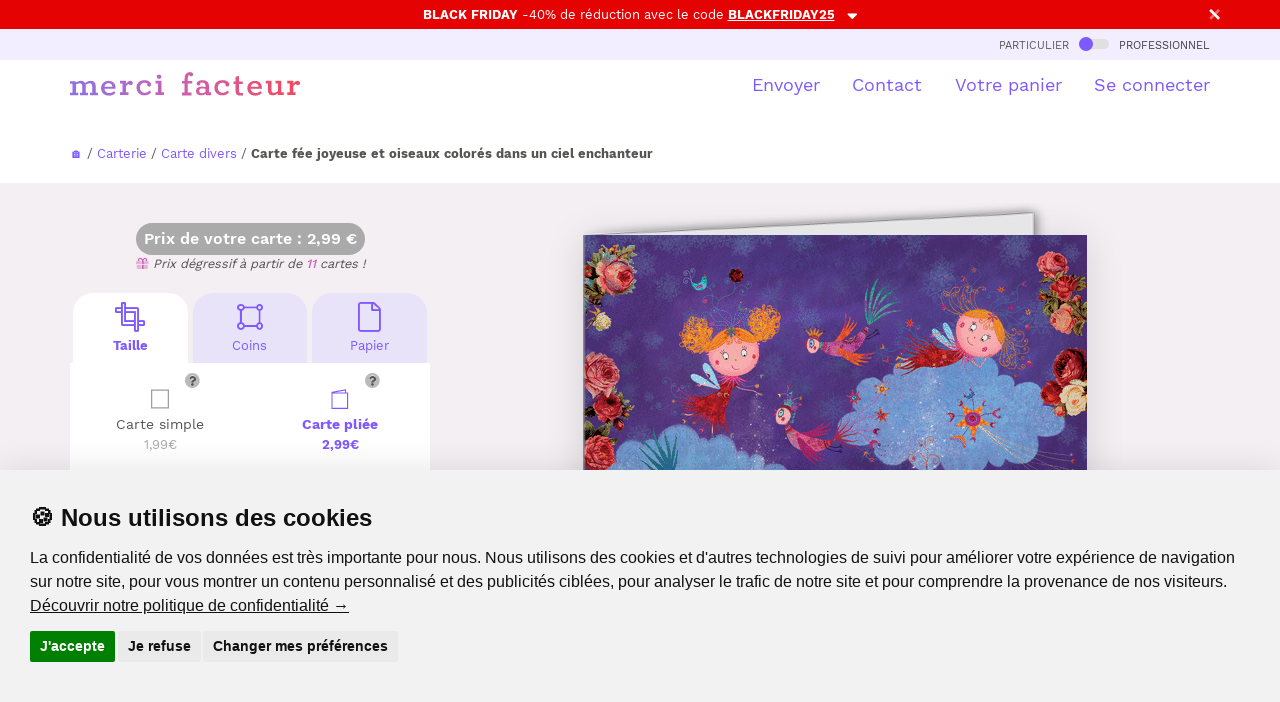

--- FILE ---
content_type: image/svg+xml
request_url: https://www.merci-facteur.com/v2017/img/prevu-choice-perso-carte-c-v.svg
body_size: 183
content:
<svg width="20" height="27" viewBox="0 0 20 27" fill="none" xmlns="http://www.w3.org/2000/svg">
    <path stroke="#9F9D9E" stroke-width="1.3" d="M1.15 25.85V1.15h17.7v24.7z"/>
</svg>


--- FILE ---
content_type: image/svg+xml
request_url: https://www.merci-facteur.com/v2017/img/prevu-choice-perso-carte-c-pl-s_active.svg
body_size: 195
content:
<svg width="20" height="23" viewBox="0 0 20 23" fill="none" xmlns="http://www.w3.org/2000/svg">
    <path d="m.5 4 16-3v3M1.15 22.35V4.65h17.7v17.7z" stroke="#7D59FF" stroke-width="1.3"/>
</svg>


--- FILE ---
content_type: application/javascript
request_url: https://www.merci-facteur.com/tool/js/fct-carte.js?v1.2
body_size: 5378
content:
 

function validFormatCarte(coin,format,id,papier, orientation){
    var paramFormatCarte = getParamFormatCarte(coin,format,id,papier, orientation);
	
    coin = paramFormatCarte[0];
    format = paramFormatCarte[1];
    id = paramFormatCarte[2];
    papier = paramFormatCarte[3];
    orientation = paramFormatCarte[4];


    $.ajax({
        type: "POST",
        data: {coin:coin,format:format,id:id,papier:papier, orientation:orientation},
        url: '/v2017/ajax/ajax.php?traitement=format-carte-valid',
        success: function(data){

            location.href = data.nextPage;

        },
        dataType: 'json'
    });
}


function getPriceFormatCarte(coin,format,id,papier, orientation)
{
    var paramFormatCarte = getParamFormatCarte(coin,format,id,papier, orientation);
    
    coin = paramFormatCarte[0];
    format = paramFormatCarte[1];
    id = paramFormatCarte[2];
    papier = paramFormatCarte[3];
    orientation = paramFormatCarte[4];

    if(typeof infoPrice != 'undefined' /*&& typeof contentPanier != 'undefined'*/)
    {
        var price = infoPrice.coin[coin]+infoPrice.papier[papier]+infoPrice.format[format];
        
        price = Math.round(price*100)/100;
        
        var initCount = $('.price-total-carte span').text();
        animateNumberStart($('.price-total-carte span'),initCount,price);
    }
    else
    {
        $.ajax({
            type: "POST",
            data: {coin:coin,format:format,id:id,papier:papier,orientation:orientation},
            url: '/v2017/ajax/ajax.php?traitement=format-carte-get-price',
            success: function(data){
                infoPrice = data.infoPrice;
                
                var price = infoPrice.coin[coin]+infoPrice.papier[papier]+infoPrice.format[format];
        
                price = Math.round(price*100)/100;

                var initCount = $('.price-total-carte span').text();
                animateNumberStart($('.price-total-carte span'),initCount,price);
            },
            dataType: 'json'
        });
    }
}

function setParamFormatCarte(coin,format,papier, orientation)
{
    if(format == null)
    {
        format = 'c-pl';
    }
    
    if(coin == null)
    {
        coin = 'c';
    }
    
    if(papier == null)
    {
        papier = 'l';
    }
    
    if(orientation == null)
    {
        orientation = $('.zone-choix-format').attr('data-orient');
    }
    
    $('.zone-choix-coin .hover-choice-format').removeClass('is-selected-format');
    $('.zone-choix-coin .hover-choice-format[data-coin="'+coin+'"]').addClass('is-selected-format');
    
    $('.zone-choix-format .hover-choice-format').removeClass('is-selected-format');
    $('.zone-choix-format .hover-choice-format[data-format="'+format+'"]').addClass('is-selected-format');
    
    $('.zone-choix-papier .hover-choice-format').removeClass('is-selected-format');
    $('.zone-choix-papier .hover-choice-format[data-papier="'+papier+'"]').addClass('is-selected-format');
    
    $('.zone-choix-orientation .hover-choice-format').removeClass('is-selected-format');
    $('.zone-choix-orientation .hover-choice-format[data-orient="'+orientation+'"]').addClass('is-selected-format');
    
    getPriceFormatCarte(coin,format,null,papier,orientation);
    
    prevuFormatCarte(coin,format,null,papier,orientation);
}




function openExplainChoixFormat(type, choice){
    
    if($('#explain-choix-format').length==false)
    {
        $('body').append('<div class="modal fade" tabindex="-1" role="dialog" id="explain-choix-format"><div class="modal-dialog modal-xs" role="document"><div class="modal-content"><div class="modal-header"><button type="button" class="close" data-dismiss="modal" aria-label="Close"><span aria-hidden="true">&times;</span></button></div><div class="modal-body"><div class="content-explain-choix-format row"><div class="img-content col-md-3"><img src="/v2017/img/papier-irise.png" style="max-width:100%;height:auto"></div><div class="text-content col-md-9 no-margin-top"></div></div></div><div class="modal-footer"><button type="button" class="btn btn-default" data-dismiss="modal">Fermer</button></div></div></div></div>');
    }
    
    var infoActuelles = getParamFormatCarte(null,null,null,null, null);
    
    $('#explain-choix-format').modal('show');
    
    var text = [];
    
    var imgIllust = [];
    
    imgIllust['papier'] = [];
    text["papier"] = [];
    text["papier"]["i"] = '<h4 class="main-color">Le papier nacré</h4>Le papier nacré a une texture lisse et irisée. Incrusté de paillettes légèrement brillantes, il s\'agit d\'un papier qui donnera de l\'éclat à votre carte.<br><br><em>Epaisseur : 300 g/m²<br>Issu d\'une gestion forestière durable ne participant pas à la déforestation.</em>';
    imgIllust['papier']['i'] = '<img src="/v2017/img/papier-irise.png" style="max-width:100%;height:auto">';
    
    
    text["papier"]["l"] = '<h4 class="main-color">Le papier satiné</h4>Lisse et doux, le papier satiné est un papier blanc de qualité, au toucher lisse. Un papier sobre et élégant, adapté à toutes les occasions et idéal pour faire ressortir les couleurs de vos photos.<br><br><em>Epaisseur : 350 g/m²<br>Issu d\'une gestion forestière durable ne participant pas à la déforestation.</em>';
    imgIllust['papier']['l'] = '<img src="/v2017/img/papier-classique.png" style="max-width:100%;height:auto">';
    
    text["papier"]["r"] = '<h4 class="main-color">Le papier création</h4>Il s\'agit d\'un papier vélin recyclé, au touché texturé et authentique. Son léger grain offrira une touche créative à vos cartes et donnera un effet "vieilli à vos photos.<br><br><em>Epaisseur : 250 g/m²<br>Issu d\'une gestion forestière durable ne participant pas à la déforestation.</em>';
    imgIllust['papier']['r'] = '<img src="/v2017/img/papier-creation.png" style="max-width:100%;height:auto">';
             
    text["coin"] = [];
    imgIllust['coin'] = [];
    
    text["coin"]["c"] = '<h4 class="main-color">Les coins carrés</h4>Les coins carrés sont les coins classiques rencontrés sur les cartes. Ils conviennent à toutes les occasions et à tous les graphismes.';
    imgIllust['coin']['c'] = '';
    
    text["coin"]["a"] = '<h4 class="main-color">Les coins arrondis</h4>Les coins arrondis sont une finition supplémentaire qui ajoute de la douceur sur certaines cartes, et un petit côté rétro sur d\'autres cartes.<br><br><em>Rayon de l\'arrondi : 6 mm</em>';
    imgIllust['coin']['a'] = '';
                        
    text["format"] = [];   
    imgIllust['format'] = [];
    
    var taille = [];
    
    if(infoActuelles[4]=='v')
    {
        taille['c-po'] = '<i class="fad fa-hand-point-right main-color"></i> Hauteur : 15 cm<br><i class="fad fa-hand-point-right main-color"></i> Largeur : 10,5 cm';
        taille['c'] = '<i class="fad fa-hand-point-right main-color"></i> Hauteur : 19,5 cm<br><i class="fad fa-hand-point-right main-color"></i> Largeur : 14 cm';
        taille['c-pl'] = '<i class="fad fa-hand-point-right main-color"></i> Hauteur : 19,5 cm<br><i class="fad fa-hand-point-right main-color"></i> Largeur : 14 cm fermée / 28 cm ouverte';
        taille['g-pl'] = '<i class="fad fa-hand-point-right main-color"></i> Hauteur : 26 cm<br><i class="fad fa-hand-point-right main-color"></i> Largeur : 18,5 cm fermée / 37 cm ouverte';
    }
    else if(infoActuelles[4]=='h')
    {
        taille['c-po'] = '<i class="fad fa-hand-point-right main-color"></i> Hauteur : 10,5 cm<br><i class="fad fa-hand-point-right main-color"></i> Largeur : 15 cm';
        taille['c'] = '<i class="fad fa-hand-point-right main-color"></i> Hauteur : 14 cm<br><i class="fad fa-hand-point-right main-color"></i> Largeur : 19,5 cm';
        taille['c-pl'] = '<i class="fad fa-hand-point-right main-color"></i> Hauteur : 14 cm fermée / 28 cm ouverte<br><i class="fad fa-hand-point-right main-color"></i> Largeur : 19,5 cm';
        taille['g-pl'] = '<i class="fad fa-hand-point-right main-color"></i> Hauteur : 18,5 cm fermée / 37 cm ouverte<br><i class="fad fa-hand-point-right main-color"></i> Largeur : 26 cm';
    }
    else
    {
        taille['c'] = '<i class="fad fa-hand-point-right main-color"></i> Hauteur : 14 cm<br><i class="fad fa-hand-point-right main-color"></i> Largeur : 14 cm';
        taille['c-pl'] = '<i class="fad fa-hand-point-right main-color"></i> Hauteur : 14 cm<br><i class="fad fa-hand-point-right main-color"></i> Largeur : 14 cm fermée / 28 cm ouverte';
    }
    
    text["format"]["c-po"] = '<h4 class="main-color">Le format carte postale</h4>Retrouvez le charme de la carte postale, et offrez un petit bonheur à votre destinataire avec ce format de carte. Envoyez dans une petite enveloppe aux même dimensions, cette carte a un côté mignon et a tendance à rester ensuite de longues années sur le frigo, le bureau ou la cheminée de votre destinataire.<br><br><em>'+taille['c-po']+'</em>';
    imgIllust['format']['c-po'] = '';
                        
    text["format"]["c"] = '<h4 class="main-color">Le format carte classique</h4>Une carte au format simple et classique sans pliage, avec l\'illustration au recto et votre texte au dos. Un format sobre qui convient pour toute occasion. Plus légère et mois cher que la carte pliée, ce format est idéal pour les budgets sérrés, avec toujours autant de plaisir.<br><br><em>'+taille['c']+'</em>';
    imgIllust['format']['c'] = '';
                        
    text["format"]["c-pl"] = '<h4 class="main-color">Le format carte pliée</h4>La fameuse carte pliée, que vous retrouverez le plus souvent en carterie pour tous les événements de la vie. Votre texte sera écrit dans la carte, visible en l\'ouvrant. Avec ce format, vous êtes certain de faire plaisir et de créer la surprise chez votre destinataire !<br><br><em>'+taille['c-pl']+'</em>';
    imgIllust['format']['c-pl'] = '';
                        
    text["format"]["g-pl"] = '<h4 class="main-color">Le format carte géante</h4>Un format unique, le plus grand que vous trouverez sur Merci facteur. Cette carte aux dimensions inhabituelle surprendra votre destinataire. Vous pourrez y mettre beaucoup de texte, et elle sera envoyée dans une grande enveloppe pour bien la protéger durant son voyage.<br><br><em>'+taille['g-pl']+'</em>';
    imgIllust['format']['g-pl'] = '';
                        
    text["orientation"] = [];
    imgIllust['orientation'] = [];
    
    text["orientation"]["v"] = '<h4 class="main-color">Carte verticale (portrait)</h4>Le format "<font class="main-color font-weight-bold">10x15 cm</font>" est une carte postale que vous pouvez envoyer avec ou sans enveloppe. Idéal si vous n\'avez pas beaucoup de texte à écrire au dos.';
    imgIllust['orientation']['v'] = '';
                        
    text["orientation"]["h"] = '<h4 class="main-color">Carte horizontale (paysage)</h4>Le format "<font class="main-color font-weight-bold">15x21 cm</font>" est une carte classique, avec l\'illustration au recto et votre texte au dos. Un format simple et sobre qui convient pour toute occasion.';
    imgIllust['orientation']['h'] = '';
                        
    text["orientation"]["s"] = '<h4 class="main-color">Carte carré</h4>Le format "<font class="main-color font-weight-bold">15x21 cm plié</font>" est une carte pliée. Il s\'agit du format le plus souvent envoyé. Votre texte sera écrit dans la carte, visible en l\'ouvrant.';
    imgIllust['orientation']['s'] = '';
    
    
    if(imgIllust[type][choice]=='')
    {
        $('.content-explain-choix-format .img-content').hide().html('');
        $('.content-explain-choix-format .text-content').removeClass('col-md-9').addClass('col-md-12');
        
    }
    else
    {
        $('.content-explain-choix-format .img-content').show().html(imgIllust[type][choice]);
        $('.content-explain-choix-format .text-content').removeClass('col-md-12').addClass('col-md-9');
    }
    
    
    $('.content-explain-choix-format .text-content').html(text[type][choice]);
}


function getParamFormatCarte(coin,format,id,papier, orientation)
{
    if(format == null || format=='')
    {
        if($('.zone-choix-format .hover-choice-format.is-selected-format').length)
        {
            format = $('.zone-choix-format .hover-choice-format.is-selected-format').attr('data-format');
        }
        else
        {
            $('.zone-choix-format .hover-choice-format[data-format="c-pl"]').addClass('is-selected-format');

            format = 'c-pl';
        }
    }

    if(coin == null || coin=='')
    {
        if($('.zone-choix-coin .hover-choice-format.is-selected-format').length)
        {
            coin = $('.zone-choix-coin .hover-choice-format.is-selected-format').attr('data-coin');
        }
        else
        {
            $('.zone-choix-coin .hover-choice-format[data-coin="c"]').addClass('is-selected-format');

            coin = 'c';
        }
    }

    if(id == null)
    {
        if($('.zone-choix-couleur .main-list-color').length)
        {
            id = $('.zone-choix-couleur .main-list-color').attr('data-id');
        }
        else
        {
            id = $('.valid-etape-suivante').attr('data-id-carte');
        }
    }

    if(papier == null || papier=='')
    {
        if($('.zone-choix-papier .hover-choice-format.is-selected-format').length)
        {
            papier = $('.zone-choix-papier .hover-choice-format.is-selected-format').attr('data-papier');
        }
        else
        {
            $('.zone-choix-papier .hover-choice-format[data-papier="l"]').addClass('is-selected-format');

            papier = 'l';
        }
    }

    if(orientation == null)
    {
        if($('.zone-choix-orientation .hover-choice-format.is-selected-format').length)
        {
            orientation = $('.zone-choix-orientation .hover-choice-format.is-selected-format').attr('data-orient');
        }
        else
        {
            orientation = $('.zone-choix-format').attr('data-orient');
        }
    }
    
    return [coin,format,id,papier,orientation];
}

function prevuFormatCarte(coin,format,id,papier,orientation){
            
     var paramFormatCarte = getParamFormatCarte(coin,format,id,papier, orientation);
            
    coin = paramFormatCarte[0];
    format = paramFormatCarte[1];
    id = paramFormatCarte[2];
    papier = paramFormatCarte[3];
    orientation = paramFormatCarte[4];
    
    
    if($('.prevu-layout-carte-perso').length)
    {
        var srcLayoutCartePerso = $('.prevu-layout-carte-perso').attr('src');
        var srcSetLayoutCartePerso = $('.prevu-layout-carte-perso').attr('srcset');
        
        var regex = /layout-carte-prevu\/(v|h|s)\//i;
        
        if(orientation=='h')
        {
            srcLayoutCartePerso = srcLayoutCartePerso.replace(regex, 'layout-carte-prevu/h/');
            
            srcSetLayoutCartePerso = srcSetLayoutCartePerso.replace(regex, 'layout-carte-prevu/h/');
        }
        else if(orientation=='s')
        {
            srcLayoutCartePerso = srcLayoutCartePerso.replace(regex, 'layout-carte-prevu/s/');
            
            srcSetLayoutCartePerso = srcSetLayoutCartePerso.replace(regex, 'layout-carte-prevu/s/');
        }
        else
        {
            srcLayoutCartePerso = srcLayoutCartePerso.replace(regex, 'layout-carte-prevu/v/');
            
            srcSetLayoutCartePerso = srcSetLayoutCartePerso.replace(regex, 'layout-carte-prevu/v/');
            
        }
        
        $('.prevu-layout-carte-perso').attr('src',srcLayoutCartePerso).attr('srcset',srcSetLayoutCartePerso);
    }
    
        
    if(orientation=='s')
    {   
        if($('.zone-choix-format .hover-choice-format[data-format="c-po"].is-selected-format').length)
        {
            $('.zone-choix-format .hover-choice-format[data-format="c-po"]').removeClass('is-selected-format');
            $('.zone-choix-format .hover-choice-format[data-format="c"]').addClass('is-selected-format');
            format = 'c';
        }
        else if($('.zone-choix-format .hover-choice-format[data-format="g-pl"].is-selected-format').length)
        {
            $('.zone-choix-format .hover-choice-format[data-format="g-pl"]').removeClass('is-selected-format');
            $('.zone-choix-format .hover-choice-format[data-format="c-pl"]').addClass('is-selected-format');
            format = 'c-pl';
        }
        
        $('.zone-choix-format .btn-choice-perso-carte[data-format="c-po"]').hide();
        $('.zone-choix-format .btn-choice-perso-carte[data-format="g-pl"]').hide();
    }
    else
    {
        $('.zone-choix-format .hover-choice-format[data-format="c-po"] img[data-state="no-active"]').attr('src', '/v2017/img/prevu-choice-perso-carte-c-po-'+orientation+'.svg');
        $('.zone-choix-format .hover-choice-format[data-format="g-pl"] img[data-state="no-active"]').attr('src', '/v2017/img/prevu-choice-perso-carte-g-pl-'+orientation+'.svg');
        $('.zone-choix-format .hover-choice-format[data-format="c-po"] img[data-state="active"]').attr('src', '/v2017/img/prevu-choice-perso-carte-c-po-'+orientation+'_active.svg');
        $('.zone-choix-format .hover-choice-format[data-format="g-pl"] img[data-state="active"]').attr('src', '/v2017/img/prevu-choice-perso-carte-g-pl-'+orientation+'_active.svg');
    
        $('.zone-choix-format .btn-choice-perso-carte[data-format="c-po"]').show();
        $('.zone-choix-format .btn-choice-perso-carte[data-format="g-pl"]').show();
    }
    
   $('.zone-choix-format .hover-choice-format[data-format="c"] img[data-state="no-active"]').attr('src', '/v2017/img/prevu-choice-perso-carte-c-'+orientation+'.svg');
    $('.zone-choix-format .hover-choice-format[data-format="c-pl"] img[data-state="no-active"]').attr('src', '/v2017/img/prevu-choice-perso-carte-c-pl-'+orientation+'.svg');
    $('.zone-choix-format .hover-choice-format[data-format="c"] img[data-state="active"]').attr('src', '/v2017/img/prevu-choice-perso-carte-c-'+orientation+'_active.svg');
     $('.zone-choix-format .hover-choice-format[data-format="c-pl"] img[data-state="active"]').attr('src', '/v2017/img/prevu-choice-perso-carte-c-pl-'+orientation+'_active.svg');
    
    $('.prevu-card-mains').attr('data-orient',orientation);
    $('.prevu-card-mains').attr('data-orient',orientation);
    $('.zone-choix-format').attr('data-orient',orientation);
    $('.zone-choix-coin').attr('data-orient',orientation);
    $('.zone-choix-papier').attr('data-orient',orientation);
    
    
    $('.prevu-card-scalable').removeClass('card-h-natural-format');
    $('.prevu-card-scalable').removeClass('card-v-natural-format');
    $('.prevu-card-scalable').removeClass('card-s-natural-format');
    
    $('.visu-card-mobile').removeClass('card-h-natural-format');
    $('.visu-card-mobile').removeClass('card-v-natural-format');
    $('.visu-card-mobile').removeClass('card-s-natural-format');
    
    if(orientation=='v')
    {
        $('.prevu-card-scalable').addClass('card-v-natural-format');
        $('.visu-card-mobile').addClass('card-v-natural-format');
    }
    else
    {
        $('.prevu-card-scalable').addClass('card-'+orientation+'-natural-format');
        $('.visu-card-mobile').addClass('card-'+orientation+'-natural-format');
    }
    
    if($('.prevu-card-mains.is-active').length==false)
    {
        $('.prevu-card-scalable').css({'top':'32px','left':'50%','transform':'scale(1) translateX(-50%)'});
    }
    else
    {
//        var transformValues=$('.prevu-card-scalable').css('transform');
//        
//        var transform = transformValues.split('(')[1];
//        transform = transform.split(')')[0];
//        transform = transform.split(',');
//        
//        var a = transform[0];
//        var b = transform[1];
//        var scale = Math.sqrt(a*a + b*b);
        
        //$('.prevu-card-scalable').css({'top':'32px','left':'50%','transform':'scale('+scale+') translateX(-50%)'});
    }
    
    
    if($('.zone-choix-orientation .hover-choice-format[data-orient="'+orientation+'"]').length)
    {
        var scrOrientCarte = $('.zone-choix-orientation .hover-choice-format[data-orient="'+orientation+'"]').attr('data-img');
        
        var extCard = $('.zone-choix-orientation .hover-choice-format[data-orient="'+orientation+'"]').attr('data-ext');
        
        if(extCard == '' || extCard == 'undefined' || extCard == null)
        {
            extCard = 'gif';
        }

        $('.prevu-card-scalable img:not(.valid-etape-suivante)').attr('src','/voeux/'+scrOrientCarte+'_maxi.'+extCard);
        $('.prevu-card-scalable img:not(.valid-etape-suivante)').attr('srcset','/voeux/'+scrOrientCarte+'_maxi.'+extCard+' 617w,/voeux/'+scrOrientCarte+'_medium.'+extCard+' 319w');
        
        $('.visu-card-mobile img:not(.valid-etape-suivante)').attr('src','/voeux/'+scrOrientCarte+'_medium.'+extCard);
        $('.visu-card-mobile img:not(.valid-etape-suivante)').attr('srcset','/voeux/'+scrOrientCarte+'_medium.'+extCard+' 319w,/voeux/'+scrOrientCarte+'_maxi.'+extCard+' 617w');
    }
    
    if($('.zone-choix-couleur').length)
    {
        $('.zone-choix-couleur').attr('data-orient', orientation);
    }
    
    $('.prevu-card-mains').attr('data-format',format);

    if(format=='c-po')
    {
        $('.card-v-natural-format').removeClass('card-is-folded');
        $('.card-h-natural-format').removeClass('card-is-folded');
        $('.card-s-natural-format').removeClass('card-is-folded');
        $('.prevu-card-mains').removeClass('card-is-folded');
    }
    else if(format=='c')
    {
        $('.card-v-natural-format').removeClass('card-is-folded');
        $('.card-h-natural-format').removeClass('card-is-folded');
        $('.card-s-natural-format').removeClass('card-is-folded');
        $('.prevu-card-mains').removeClass('card-is-folded');
    }
    else if(format=='c-pl')
    {
        $('.card-v-natural-format').addClass('card-is-folded');
        $('.card-h-natural-format').addClass('card-is-folded');
        $('.card-s-natural-format').addClass('card-is-folded');
        $('.prevu-card-mains').addClass('card-is-folded');
    }
    else if(format=='g-pl')
    {
        $('.card-v-natural-format').addClass('card-is-folded');
        $('.card-h-natural-format').addClass('card-is-folded');
        $('.card-s-natural-format').addClass('card-is-folded');
        $('.prevu-card-mains').addClass('card-is-folded');
    }

    if(coin=='a')
    {
        $('.card-v-natural-format').addClass('card-coin-arrondi');
        $('.card-h-natural-format').addClass('card-coin-arrondi');
        $('.card-s-natural-format').addClass('card-coin-arrondi');
        $('.prevu-card-mains').addClass('card-coin-arrondi');

    }
    else if(coin=='c')
    {
        $('.card-v-natural-format').removeClass('card-coin-arrondi');
        $('.card-h-natural-format').removeClass('card-coin-arrondi');
        $('.card-s-natural-format').removeClass('card-coin-arrondi');
        $('.prevu-card-mains').removeClass('card-coin-arrondi');
    }
}

 






function setScaleViewFormatMains(choice){
    if(choice=='c')
    {
        $('.prevu-card-scalable').css('transform','scale(0.75) translateX(-66%)').promise().done(function(){

            $('.prevu-card-mains').addClass('is-active');
            prevuFormatCarte(null,'c',null,null,null);
        });
    }
    else if(choice=='c-pl')
    {
        $('.prevu-card-scalable').css('transform','scale(0.75) translateX(-66%)').promise().done(function(){

            $('.prevu-card-mains').addClass('is-active');
            prevuFormatCarte(null,'c-pl',null,null,null);
        });
    }
    else if(choice=='c-po')
    {
        $('.prevu-card-scalable').css('transform','scale(0.57) translateX(-88%)').promise().done(function(){

            $('.prevu-card-mains').addClass('is-active');
            prevuFormatCarte(null,'c-po',null,null,null);
        });
    }
    else if(choice=='g-pl')
    {
        $('.prevu-card-scalable').css('transform','scale(1) translateX(-50%)').promise().done(function(){

            $('.prevu-card-mains').addClass('is-active');
            prevuFormatCarte(null,'g-pl',null,null,null);
        });
    }
    else if(choice=='g')
    {
        $('.prevu-card-scalable').css('transform','scale(1) translateX(-50%)').promise().done(function(){

            $('.prevu-card-mains').addClass('is-active');
            prevuFormatCarte(null,'g',null,null,null);
        });
    }
}


 $(document).ready(function(){




    $('.selection-perso-carte').click(function(){
        var select = $(this).attr('data-select');

        $('.selection-perso-carte').removeClass('active');
        $(this).addClass('active');

        $('.content-selected-carte').hide();

        if($('.content-selected-carte[data-part="'+select+'"]').length)
        {
            $('.content-selected-carte[data-part="'+select+'"]').show();
        }

        if($(this).hasClass('carte-options-desktop-view'))
        {
            if($('.carte-options-desktop-view.content-selected-carte[data-part="'+select+'"]').hasClass('touchScroll-y'))
            {}
            else
            {
                touchScroll('.carte-options-desktop-view.content-selected-carte[data-part="'+select+'"]', 'y');

                $(this).addClass('touchScroll-y');
            }
        }
        else{
            if($('.carte-options-mobile-view.content-selected-carte[data-part="'+select+'"]').hasClass('touchScroll'))
            {}
            else
            {
                touchScroll('.carte-options-mobile-view.content-selected-carte[data-part="'+select+'"]', 'x');

                $(this).addClass('touchScroll');
            }
        }
    });
 
    
	
        
        $('.container-choice-perso-carte[data-part="format"]').mouseleave(function(){
            $('.prevu-card-scalable').css('transform','scale(1) translateX(-50%)');
            $('.prevu-card-mains').removeClass('is-active');
            
           prevuFormatCarte(null,null,null,null,null);
            
        });
        
  
        
        
        $('.container-choice-perso-carte[data-part="format"]').mouseenter(function(){
            var choice = $('.zone-choix-format .hover-choice-format.is-selected-format').attr('data-format');
            
            setScaleViewFormatMains(choice);
        });
        
        
        $('.zone-choix-format .hover-choice-format').click(function(){
            
            if($(this).hasClass('is-selected-format'))
            {
                return true;
            }
            
            $('.zone-choix-format .hover-choice-format').removeClass('is-selected-format');
            
            $(this).addClass('is-selected-format');
            
            var choice = $(this).attr('data-format');
            
            setScaleViewFormatMains(choice);
            
            getPriceFormatCarte(null,choice,null,null,null);
            
        });
        
        
        
        $('.zone-choix-orientation .hover-choice-format').click(function(){
            if($(this).hasClass('is-selected-format'))
            {
                return true;
            }
            
            $('.zone-choix-orientation .hover-choice-format').removeClass('is-selected-format');
            
            $(this).addClass('is-selected-format');
            
            var choice = $(this).attr('data-orient');
            
            $('.share-bar-viewedcard .wishlist').attr('data-orient',choice);
            
            prevuFormatCarte(null,null,null,null,choice);
            
            getPriceFormatCarte(null,null,null,null,choice);
            
        });
        
        
        $('.zone-choix-coin .hover-choice-format').click(function(){
            
            if($(this).hasClass('is-selected-format'))
            {
                return true;
            }
            
            $('.zone-choix-coin .hover-choice-format').removeClass('is-selected-format');
            
            $(this).addClass('is-selected-format');
            
            var choice = $(this).attr('data-coin');
            
            prevuFormatCarte(choice,null,null,null,null);
            
            getPriceFormatCarte(choice,null,null,null,null);
            
            
        });
        
        
        
        
        $('.zone-choix-papier .hover-choice-format').click(function(){
            
            if($(this).hasClass('is-selected-format'))
            {
                return true;
            }
            
            $('.zone-choix-papier .hover-choice-format').removeClass('is-selected-format');
            
            $(this).addClass('is-selected-format');
            
            var choice = $(this).attr('data-papier');
            
            prevuFormatCarte(null,null,null,choice,null);
            
            getPriceFormatCarte(null,null,null,choice,null);
            
            
        });
        
        
        
        
        
        
        $('.zone-choix-couleur .hover-choice-couleur').click(function(){
            
            if($(this).hasClass('main-list-color'))
            {
                return true;
            }
            
            var orient = $('.zone-choix-couleur').attr('data-orient');
            
            
            var img = $(this).attr('data-img-'+orient);
            var idPrevu = $(this).attr('data-id');
            var idPrincipal = $(this).attr('data-id-principal');

            $('.prevu-card-scalable img:not(.valid-etape-suivante)').attr('src','/voeux/'+img+'_maxi.gif').attr('srcset','/voeux/'+img+'_maxi.gif?1 399w,/voeux/'+img+'_medium.gif 290w');
            $('.visu-card-mobile img:not(.valid-etape-suivante)').attr('src','/voeux/'+img+'_medium.gif').attr('srcset','/voeux/'+img+'_medium.gif 34w,/voeux/'+img+'_maxi.gif?1 561w');
            
            if($('.zone-choix-orientation .hover-choice-format[data-orient="h"]').length)
            {
                $('.zone-choix-orientation .hover-choice-format[data-orient="h"]').attr('data-img',$(this).attr('data-img-h'));
            }
            
            if($('.zone-choix-orientation .hover-choice-format[data-orient="v"]').length)
            {
                $('.zone-choix-orientation .hover-choice-format[data-orient="v"]').attr('data-img',$(this).attr('data-img-v'));
            }
            
            if($('.zone-choix-orientation .hover-choice-format[data-orient="s"]').length)
            {
                $('.zone-choix-orientation .hover-choice-format[data-orient="s"]').attr('data-img',$(this).attr('data-img-s'));
            }

            $('.hover-choice-couleur[data-id-principal="'+idPrincipal+'"]').removeClass('main-list-color').addClass('secondaire-list-color');
            $('.hover-choice-couleur[data-id="'+idPrevu+'"]').removeClass('secondaire-list-color').addClass('main-list-color');
            
            $('.valid-etape-suivante').attr('data-id-carte',idPrevu);
            
            
             
        });
        
        
        $('.info-plus-carte-format').click(function(){
            var type = $(this).attr('data-type');
            var choice = $(this).attr('data-choice');
            
            openExplainChoixFormat(type, choice);
        });

       
        if($('.panel-btn-mobile').length && $(window).width()<992)
        {
            $(window).scroll(function(){
                if($(document).scrollTop()>$('.preview-carte-complete').offset().top+$('.preview-carte-complete').height()-300)
                {
                    $('.panel-btn-mobile ').hide();
                }
                else
                {
                    $('.panel-btn-mobile ').show();
                }
            });
            
            
        }

        $('.change-tab-presentation').click(function(){
            $('.change-tab-presentation').removeClass("active");
            $(this).addClass("active");
            var target = $(this).attr("data-target");

            $('.tab-presentation').hide();

            $('.tab-presentation#'+target).show();
        });
 
});

--- FILE ---
content_type: application/javascript
request_url: https://www.merci-facteur.com/tool/js/fct-carte-listing.js?v1
body_size: 1351
content:



function setPrevuDeclinaisonColor()
{
    $('.prevu-declinaison-couleur').click(function(){
        var img = $(this).attr('data-img');
        var idPrevu = $(this).attr('data-id');
        var target = $(this).attr('data-target');
        var idPrincipal = $(this).attr('data-id-principal');

        $('#img-card-'+idPrincipal).attr('src','/cartes/'+img+'_small.jpeg').attr('srcset','/cartes/'+img+'_xsmall.jpeg 162w,/cartes/'+img+'_small.jpeg 343w');

        $('.prevu-declinaison-couleur[data-id-principal="'+idPrincipal+'"] > div').removeClass('main-list-color').addClass('secondaire-list-color');
        $('.prevu-declinaison-couleur[data-id="'+idPrevu+'"] > div').removeClass('secondaire-list-color').addClass('main-list-color');

        $('#img-card-'+idPrincipal).parents('a').attr('href',target);
    });
}

function setPostedCardsIcon(){
    if(typeof Storage !== "undefined")
    {
        if(localStorage.getItem('postedcards')!=null && localStorage.getItem('postedcards')!='')
        { 
            var contentwishlist = localStorage.getItem('postedcards');

            contentwishlist = JSON.parse(contentwishlist);

            jQuery.each(contentwishlist, function(i, val) {
               if($('.wishlist[data-id-card="'+ val +'"]:not(.no-postedCard)').length)
               {
                   $('.wishlist[data-id-card="'+ val +'"]:not(.no-postedCard)').before('<i class="fad fa-user-check postedCard main-color" data-id-card="'+val+'"></i>');
               }
            });

            $('.postedCard').click(function(){
                
                if($(this).hasClass('fa-spinner'))
                {
                    return true;
                }
                
               var idCarte = $(this).attr('data-id-card');
               
               if($('.container-posted-card-'+idCarte).length)
               {
                   $('.postedCard[data-id-card='+idCarte+']').removeClass('fa-user-times fa-user-check fal').addClass('fas fa-spinner fa-spin fa-fw');
                   
                   if($('.container-posted-card-'+idCarte+'[data-state="opened"]').length)
                   {
                       $('.container-posted-card-'+idCarte).css('overflow','hidden').animate({
                                    height: "0%"
                                }, function() {
                            $('.container-posted-card-'+idCarte).attr('data-state','closed').hide();
                            $('.postedCard[data-id-card='+idCarte+']').removeClass('fa-spinner fa-spin fa-fw fas').addClass('fad fa-user-check');
                        });
                   }
                   else
                   {
                       $('.container-posted-card-'+idCarte).show().animate({
                                    height: "100%"
                                }, function() {
                            $('.container-posted-card-'+idCarte).attr('data-state','opened').css('overflow','auto');
                            $('.postedCard[data-id-card='+idCarte+']').removeClass('fa-spinner fa-spin fa-fw fas').addClass('fad fa-user-times');
                        });
                   }
               }
               else
               {
                    $('.postedCard[data-id-card='+idCarte+']').removeClass('fa-user-times fa-user-check fal').addClass('fas fa-spinner fa-spin fa-fw');
                   
                    $.ajax({
                         type: "POST",
                         url: '/v2017/ajax/ajax.php?traitement=get-destinataire-posted-cards',
                         data: {idCard:idCarte},
                         success: function(data){
                             
                             
                             
                             if(data.success==true || data.msg=='noLogged')
                             {
                                 if(data.msg=='noLogged')
                                 {
                                     var html = '<div class="container-posted-card container-posted-card-'+idCarte+'"><small><i class=\"fad fa-user\"></i>  Cliquez sur "<b>Se connecter</b>" dans le menu en haut à droite pour voir à qui vous avez déjà envoyé cette carte.</small></div>';
                                 }
                                 else
                                 {
                                    var html='';
                                    jQuery.each(data.destinataire, function(i, val) {
                                        html += '<div><i class=\"fad fa-user\"></i> '+val+'</div>';
                                    });

                                    html = '<div class="container-posted-card container-posted-card-'+idCarte+'"><small><b>Déjà envoyée à :</b>'+html+'</small></div>';
                                }
                                 
                                 $('img#img-card-'+idCarte).after(html);
                                 
                                 var heightTarget = $('img#img-card-'+idCarte).height();
                                 
                                 $('.container-posted-card-'+idCarte).animate({
                                    height: "+"+heightTarget+"px"
                                }, function() {
                                    $('.container-posted-card-'+idCarte).attr('data-state','opened').css('overflow','auto');
                                    $('.postedCard[data-id-card='+idCarte+']').removeClass('fa-spinner fa-spin fa-fw fas').addClass('fad fa-user-times');
                                });
                             }
                             else
                             {
                                $('.postedCard[data-id-card='+idCarte+']').remove();
                             }
                         },
                         dataType: 'json'
                     });
                 }
            });
        }
    }
}

 $(document).ready(function(){
	 if($('.prevu-declinaison-couleur').length)
	{
		setPrevuDeclinaisonColor();
	}
 });

--- FILE ---
content_type: application/javascript
request_url: https://www.merci-facteur.com/tool/js/jquery.fct-communes-min.js?v8.8
body_size: 19435
content:


if (typeof(littleheadforce) == 'undefined') {var littleheadforce=false;}


String.prototype.sansAccent = function(){
    var accent = [
        /[\300-\306]/g, /[\340-\346]/g, // A, a
        /[\310-\313]/g, /[\350-\353]/g, // E, e
        /[\314-\317]/g, /[\354-\357]/g, // I, i
        /[\322-\330]/g, /[\362-\370]/g, // O, o
        /[\331-\334]/g, /[\371-\374]/g, // U, u
        /[\321]/g, /[\361]/g, // N, n
        /[\307]/g, /[\347]/g, // C, c
    ];
    var noaccent = ['A','a','E','e','I','i','O','o','U','u','N','n','C','c'];
     
    var str = this;
    for(var i = 0; i < accent.length; i++){
        str = str.replace(accent[i], noaccent[i]);
    }
     
    return str;
};


function compte_a_rebours()
 {
     if($('#compte_a_rebours').length!=true){return true;}
     
    var compte_a_rebours = document.getElementById("compte_a_rebours");
 
     var date_actuelle = new Date();
     
     var prefixe = "<b>🚀 Pour que votre <u>prochain</u> courrier parte aujourd\'hui</b><br>validez-le dans les ";
     
     if(date_actuelle.getDay()==0)
     {
        var demain=new Date();
        demain.setTime(demain.getTime() + 24 * 3600 * 1000);

        var jourPostage=demain.getDate();
        var moisPostage=demain.getMonth();
        var anneePostage=demain.getFullYear();
        
        var datePostage = new Date(anneePostage,moisPostage,jourPostage,17,0,0);
        
        var prefixe = "<b>On est dimanche <i class=\"fad fa-smile\" aria-hidden=\"true\"></i> votre courrier partira lundi 🚀</b><br>validez-le dans les ";
     }
     else if(date_actuelle.getDay()==6 || (date_actuelle.getDay()==5 && (date_actuelle.getHours()>17 || (date_actuelle.getHours()==17 && date_actuelle.getMinutes()>0))))
     {
        var demain=new Date();
        demain.setTime(demain.getTime() + 2 * 24 * 3600 * 1000);

        var jourPostage=demain.getDate();
        var moisPostage=demain.getMonth();
        var anneePostage=demain.getFullYear();

        var datePostage = new Date(anneePostage,moisPostage,jourPostage,17,0,0);
        
        var prefixe = "<b>C\'est le weekend <i class=\"fad fa-smile\" aria-hidden=\"true\"></i> votre courrier partira lundi 🚀</b><br>validez-le dans les ";
         /*
         if(date_actuelle.getHours()>15 || (date_actuelle.getHours()==15 && date_actuelle.getMinutes()>0))
         {
            var demain=new Date();
            demain.setTime(demain.getTime() + 2 * 24 * 3600 * 1000);

            var jourPostage=demain.getDate();
            var moisPostage=demain.getMonth();
            var anneePostage=demain.getFullYear();

            var datePostage = new Date(anneePostage,moisPostage,jourPostage,17,0,0);
            
            var prefixe = "<b>C\'est le weekend <i class=\"fad fa-smile\" aria-hidden=\"true\"></i> votre courrier partira lundi 🚀</b><br>validez-le dans les ";
         }
         else
         {
            var jourPostage=date_actuelle.getDate();
            var moisPostage=date_actuelle.getMonth();
            var anneePostage=date_actuelle.getFullYear();

            var datePostage = new Date(anneePostage,moisPostage,jourPostage,15,0,0);
         }*/
     }
     else
     {
         
         if(date_actuelle.getHours()>17 || (date_actuelle.getHours()==17 && date_actuelle.getMinutes()>0))
         {
            var demain=new Date();
            
            demain.setTime(demain.getTime() + 24 * 3600 * 1000);

            var jourPostage=demain.getDate();
            var moisPostage=demain.getMonth();
            var anneePostage=demain.getFullYear();
            
            if(date_actuelle.getDay()==5)
            {
                var datePostage = new Date(anneePostage,moisPostage,jourPostage,15,0,0);
            }
            else
            {
                var datePostage = new Date(anneePostage,moisPostage,jourPostage,17,0,0);
            }
            
            var prefixe = "🚀 <b>Pour que votre courrier parte demain</b><br>validez-le dans les ";
         }
         else
         {
             
            var jourPostage=date_actuelle.getDate();
            var moisPostage=date_actuelle.getMonth();
            var anneePostage=date_actuelle.getFullYear();
            
            var datePostage = new Date(anneePostage,moisPostage,jourPostage,17,0,0);
         }
     }
     
     
     var total_secondes = (datePostage - date_actuelle) / 1000;

     if(total_secondes<2)
     {
         var reloadCompteaRebours=false;
         
        if(date_actuelle.getDay()==6)
        {
            compte_a_rebours.innerHTML = '<b>Et voil&agrave;, c\'est termin&eacute; pour aujourd\'hui 😃</b><br>Les prochains courriers partiront <b class="main-color">d&egrave;s lundi</b> ! Bon weekend cher client.';
        }
        else
        {
            compte_a_rebours.innerHTML = '<b>Et voil&agrave;, c\'est termin&eacute; pour aujourd\'hui 😃</b><br>Les prochains courriers partiront <b class="main-color">d&egrave;s demain</b> ! Bonne soirée cher client.';
        }
     }
     else if(total_secondes<6)
     {
         reloadCompteaRebours=true;
         
         compte_a_rebours.innerHTML = '<b class="main-color">⏳ <i class="fad fa-spinner fa-spin fa-lg fa-fw"></i></b> Attention...';
     }
     else if (total_secondes > 0)
     {
         reloadCompteaRebours=true;
         
         var jours = Math.floor(total_secondes / (60 * 60 * 24));
         var heures = Math.floor((total_secondes - (jours * 60 * 60 * 24)) / (60 * 60));
         minutes = Math.floor((total_secondes - ((jours * 60 * 60 * 24 + heures * 60 * 60))) / 60);
         secondes = Math.floor(total_secondes - ((jours * 60 * 60 * 24 + heures * 60 * 60 + minutes * 60)));
 
         var et = "et";
         var mot_jour = "jours,";
         var mot_heure = "heures,";
         var mot_minute = "minutes";
         var mot_seconde = "secondes";
 
        if (jours == 0)
         {
             jours = '';
             mot_jour = '';
         }
         else if (jours == 1)
         {
             mot_jour = "jour,";
         }
 
         if (heures == 0)
         {
             heures = '';
             mot_heure = '';
         }
         else if (heures == 1)
         {
            mot_heure = "heure,";
         }
 
         if (minutes == 0)
         {
             minutes = '';
             mot_minute = '';
         }
         else if (minutes == 1)
         {
             mot_minute = "minute";
         }
 
        else if (secondes == 1)
         {
            mot_seconde = "seconde";
         }

         if (minutes == 0 && heures == 0 && jours == 0)
         {
            et = "";
         }
 
         compte_a_rebours.innerHTML = prefixe + '<b class="main-color">'+jours + '</b> ' + mot_jour + ' ' + '<b class="main-color">'+heures+ '</b> ' + ' ' + mot_heure + ' ' + '<b class="main-color">'+minutes+ '</b> ' + ' ' + mot_minute + ' ' + et + ' ' + '<b class="main-color">'+secondes+ '</b> ' + ' ' + mot_seconde + '';
    }
     else
    {
        reloadCompteaRebours=true;
        compte_a_rebours.innerHTML = '';
     }
 
     if(reloadCompteaRebours)
     {
         var actualisation = setTimeout("compte_a_rebours();", 1000);
     }
    
}







function functionNextPrev(theFunction)
{
    if(typeof theFunction === 'object')
    {
        var link = theFunction.link;
        theFunction = theFunction.theFunction;
    }
    else
    {
       var json = '';
       var link = '';
    }
    
    if(theFunction=='saveNewEditorLettre')
    {
        $( "#myForm" ).append('<input type="hidden" name="action" value="Enregistrer et ajouter cette page">').submit();

    }
    else if(theFunction=='validFormatCarte')
    {
        validFormatCarte(null,null,null,null,null);
    }
    else if(theFunction=='selectEnveloppeLot')
    {
        selectEnveloppeLot();
    }
    else if(theFunction=='saveEditEditorLettre')
    {
        $( "#myForm" ).append('<input type="hidden" name="action" value="Enregistrer la modification">').submit();

    }
    else if(theFunction=='uploadDocument')
    {
        $( "#formUploadDocument" ).submit();
    }
    else if(theFunction=='saveEditEditorTextCarte')
    {
        $( "#myForm" ).append('<input type="hidden" name="action" value="Enregistrer et valider mon texte">').submit();

    }
    else if(theFunction=='createExpediteurAnonyme')
    {
        createExpediteurAnonyme(link);
    }
    else if(theFunction=='getDataFinalizemultimg')
    {
        getDataFinalizemultimg();
    }
    else if(theFunction=='getDataFinalizedraw')
    {
        getDataFinalizedraw();
    }
    else if(theFunction=='savePersoEnveloppe')
    {
        savePersoEnveloppe(link);
    }
    
    return true;
}

function selectNextStep(goToNextStep)
{
    if(goToNextStep.type=='link')
    {
        $(location).attr('href',goToNextStep.valeur);
    }
    else if(goToNextStep.type=='modal')
    {
        $(goToNextStep.valeur).modal('show');
    }
    else if(goToNextStep.type=='function')
    {
        functionNextPrev(goToNextStep.valeur);
    }
}

function selectPrevStep(goToPrevStep)
{
    if(goToPrevStep.type=='link')
    {
        $(location).attr('href',goToPrevStep.valeur);
    }
    else if(goToPrevStep.type=='modal')
    {
        $(goToPrevStep.valeur).modal('show');
    }
    else if(goToPrevStep.type=='function')
    {
        functionNextPrev(goToNextStep.valeur);
    }
}



function manageTopScroll(largeur, posScroll, littleheadforce){
    
    if(posScroll>50 && $("#top-particulier-pro").is(":visible"))
    {
        $("#top-particulier-pro").hide();
    }
    else if(posScroll<51 && $("#top-particulier-pro").is(":hidden"))
    {
        $("#top-particulier-pro").show();
    }
        
    if(largeur > 767)
    {
        
        if($('#title-top-fixed').length && $(window).height()<$(document).height())
        {
            var widthTopFixed=$('#title-top-fixed').width();
            
            if($('#title-top-fixed[data-heightseuil]').length)
            {
                var heightSeuil=$('#title-top-fixed').attr('data-heightseuil');
            }
            else if($('#title-top-fixed').length)
            {
                var heightSeuil=$('#title-top-fixed').parent().offset().top;
                $('#title-top-fixed').attr('data-heightseuil',heightSeuil);
            }
            else
            {
                var heightSeuil=100;
            }

            $('#title-top-fixed').parent().css('min-height',$('#title-top-fixed').height()+'px');
            
            if(posScroll >=heightSeuil || littleheadforce)
            {
                if($('body').hasClass('body-mini-menu-courrier')===false)
                {
                    $('body').addClass('body-mini-menu-courrier');
                    $('#title-top-fixed').addClass('menu-courrier-fixed');
                    
                    $('#title-top-fixed .btn').removeClass('btn-lg');
                    
                    $('.menu-courrier-fixed').css({'width':widthTopFixed+'px'});
                }
            }
            else 
            {
                if($('body').hasClass('body-mini-menu-courrier'))
                {
                    $('body').removeClass('body-mini-menu-courrier');
                    $('#title-top-fixed').css({'width':''}).removeClass('menu-courrier-fixed');
                    
                    $('#title-top-fixed .btn').addClass('btn-lg');
                }
            }
        }
    }
    else
    {

        if($('.title-top-fixed-mobile[data-heightseuil]').length)
        {
            var heightSeuil=$('.title-top-fixed-mobile').attr('data-heightseuil');
        }
        else if($('.title-top-fixed-mobile').length)
        {
            var heightSeuil=$('.title-top-fixed-mobile').parent().offset().top;
            $('.title-top-fixed-mobile').attr('data-heightseuil',heightSeuil);
        }
        else
        {
            var heightSeuil=100;
        }

        $('.title-top-fixed-mobile').parent().css('min-height',$('.title-top-fixed-mobile').height()+'px');


        if(posScroll >=heightSeuil)
        {
            $('.title-top-fixed-mobile').addClass('fixed-active');
        }
        else 
        {
            $('.title-top-fixed-mobile').removeClass('fixed-active');
        }
        
        
        if($('#title-top-fixed').length && $('body').hasClass('body-mini-menu-courrier'))
        {
            $('body').removeClass('body-mini-menu-courrier');
            $('#title-top-fixed').css({'width':''}).removeClass('menu-courrier-fixed');
            
            $('#title-top-fixed .btn').addClass('btn-lg');
        }
    }
    
    $(window).resize(function() {
        if($('.menu-courrier-fixed').length)
        {$('#title-top-fixed').removeClass('menu-courrier-fixed');
            $('#title-top-fixed').css({'width':''});
            clearTimeout(window.resizedFinished);
            window.resizedFinished = setTimeout(function(){
                
                var widthTopFixed=$('#title-top-fixed').width();
                $('#title-top-fixed').addClass('menu-courrier-fixed');
                $('.menu-courrier-fixed').css({'width':widthTopFixed+'px'});
                
            }, 500);
        }
    });
}




function checkIfPrevExist()
{
    if(typeof goToPrevStep=='undefined' && $('.valid-etape-prev').length)
    {
        $('.valid-etape-prev').remove();
        $('#valid-etape-suivante-mobile').addClass('only-next');
    }
}
    
    function activeUiSlider(target, action,value,options)
    {
        var options = JSON.parse(options);;
        
        if(action=='priceNbPageLettre')
        {
            $('.nb-page-lettre').html(value);
            
            var isPluriel = $('.perim-nb-page-lettre .is-pluriel');
            var messageSlider = $('.perim-nb-page-lettre .message-slider');
            var messageUnder = $('.perim-nb-page-lettre .message-under-min');
            var messageUpper = $('.perim-nb-page-lettre .message-upper-max');
            var price = $('.perim-nb-page-lettre .slider-price');
            
            if(value>1)
            {
                isPluriel.html('s');
            }
            else
            {
                isPluriel.html('');
            }
            
            if(value==0)
            {
                messageSlider.hide();
                messageUnder.show();
                messageUpper.hide();
            }
            else if(value==21)
            {
                messageSlider.hide();
                messageUnder.hide();
                messageUpper.show();
            }
            else
            {
                messageSlider.show();
                messageUnder.hide();
                messageUpper.hide();
                
                jsonprice=JSON.parse(price.attr('data-price'));
                
                var priceNumber = jsonprice[value];
                
                if(options.withTimbre)
                {
                    priceNumber += options.detailTimbre[value];
                }
                
                if(options.withSuivi)
                {
                    if($('#checkbox-lrar').prop('checked'))
                    {
                        priceNumber += options.detailSuivi['lrar'];
                        
                        $('.mention-lrar').show();
                    }
                    else
                    {
                        $('.mention-lrar').hide();
                    }
                }
                
                priceNumber = Math.round(priceNumber*100)/100;
                priceNumber = priceNumber.toString().replace(".", ",");
                price.html(priceNumber);
            }
            
            if(options.fakeContent)
            {
                $('.lp-all-lettres .lp-lettre-child:first-child').html($('.fakeContentLetter').html());
            }
        }
    }
    
    
    var replaceForbiddenCharacter = function() {
           
        if($(this).length)
        {
             var text = $(this).val();
             if(typeof text !='undefined' && text!='')
             {
                 text = text.replaceAll('º', "°").replaceAll('²', "2").replaceAll('í', "i").replaceAll('õ', "o").replaceAll('À', "A").replaceAll('´', "'").replaceAll('á', 'a').replaceAll('Ó', 'O').replaceAll('ø', 'o').replaceAll('ÿ', 'y').replaceAll('Î', 'I').replaceAll('Ï', 'I').replaceAll('É', 'E').replaceAll('È', 'E').replaceAll('Ê', 'E').replaceAll('Ë', 'E').replaceAll('Â', 'A').replaceAll('Ä', 'A').replaceAll('Û', 'U').replaceAll('Ü', 'U').replaceAll('Ô', 'O').replaceAll('Ö', 'O').replaceAll('ó', 'o').replaceAll('õ', 'o').replaceAll('ñ', 'n').replaceAll('ü', 'u').replaceAll('ö', 'o').replaceAll('ß', 'B').replaceAll('å', 'a');
                 $(this).val(text);
             }
         }
    };

 $(document).ready(function(){
     
    checkIfPrevExist();
     
    compte_a_rebours();
     
     
    if($('.touchScroll').length)
    { 
        var i=0;

        $('.touchScroll').each(function(){

            var uniqId = 'touchScroll-x-'+i;

            $(this).addClass(uniqId);

            var startPosition = 0;
               
            if($(this).find('.is-active-item').length)
            {
                var offset = $(this).find('.is-active-item').position().left;

                startPosition = parseInt(offset)-60;
            }

            if($(this).find('.nav-touchScroll').length)
            {
                showHideTouchScrollNav($('.'+uniqId),$('.'+uniqId+'>div'));

                $(this).scroll(function() {
                    clearTimeout($.data(this, 'scrollTimer'));
                    $.data(this, 'scrollTimer', setTimeout(function() {
                        showHideTouchScrollNav($('.'+uniqId),$('.'+uniqId+'>div'));
                    }, 250));
                });

                $(this).find('.nav-touchScroll[data-direction="right"] > div').click(function(){
                    $('.'+uniqId).animate( { scrollLeft: '+=150px' }, 100, function() {
                        showHideTouchScrollNav($('.'+uniqId),$('.'+uniqId+'>div'));
                      } );

                });

                $(this).find('.nav-touchScroll[data-direction="left"] > div').click(function(){
                    $('.'+uniqId).animate( { scrollLeft: '-=150px' }, 100, function() {
                            showHideTouchScrollNav($('.'+uniqId),$('.'+uniqId+'>div'));
                      } );

                });
            }

            


            touchScroll('.'+uniqId, 'x', startPosition);

            i++;
 
        });
        
        
    }

    if($('.touchScroll-y').length)
    {
        var i=0;

        $('.touchScroll-y').each(function(){

            var uniqId = 'touchScroll-y-'+i;

            $(this).addClass(uniqId);

            var startPosition = 0;
               
            if($(this).find('.is-active-item').length)
            {
                var offset = $(this).find('.is-active-item').position().top;

                startPosition = parseInt(offset)-60;
            }
               
            touchScroll('.'+uniqId, 'y', startPosition);

            i++;
 
        });
    }
     
     
if (window.location.hash!='') {
   var hash = window.location.hash.substring(1);
   var allParts = hash.split('&'), i;
   
   for (i = 0; i < allParts.length; i++) {
   var parts = allParts[i].split('=');
   if(parts[0]=='p_ref' && !isNaN(parts[1]))
   {
        $.ajax({
            type: "POST",
            data:'ctapp=partner&p_ref='+parts[1],
            url: '/ajax-load-divers.php',
            success: function(data){
                
            },
            dataType: 'json'
        });
    }
    else if(parts[0]=='parrain')
   {
        $.ajax({
            type: "POST",
            data:'ctapp=set_parrain&parrain='+parts[1],
            url: '/ajax-load-divers.php',
            success: function(data){
                
            },
            dataType: 'json'
        });
    }
   }
}

if($('.wishlist').length)
{

    
    if($('div:not(.wishlistOnCaroussel)>.wishlist').length)
    {
        setWishlistIcon();
        clickWishlist($('div:not(.wishlistOnCaroussel)>.wishlist'));
    }
    if($('div.infos-card-title .wishlist').length)
    {
        setWishlistIcon();
        clickWishlist($('div.infos-card-title .wishlist'));
    }
    if($('div.infos-card .wishlist').length)
    {
        setWishlistIcon();
        clickWishlist($('div.infos-card .wishlist'));
    }
    if($('div.card-auteur-name .wishlist').length)
    {
        setWishlistIcon();
        clickWishlist($('div.card-auteur-name .wishlist'));
    }
}

 
if(typeof Storage !== "undefined")
{
    if(localStorage.getItem('contentwishlist')!=null && localStorage.getItem('contentwishlist')!='')
    {
        ongletWishlist('on');
    }
 }
 
 
 

  
     









   
     
     
     
     
     
     
     
     
     
     
     
     
     
     
     
  
     $('.valid-etape-suivante').click(function(){
         
            if($(this).hasClass('disabled')){return false;}

            selectNextStep(goToNextStep);
        });

$('.valid-etape-prev').click(function(){
            if($(this).hasClass('disabled')){return false;}

            selectPrevStep(goToPrevStep);
        });






    
    
    
    
    
     $('#createExpediteurMembre').click(function(){

        var activateButon=$(this);
        if( activateButon.hasClass('disabled')){return false;}
        activateButon.addClass('disabled');
        
        var str = $( "form#formAddExpediteur" ).serialize();
        var origin= $(this).attr('data-origin');
        
        
        $.ajax({
            type: "POST",
            data:str,
            url: '/ajax-load-divers.php',
            success: function(data){
                
                 activateButon.removeClass('disabled');
                if(data.success)
                {
                    initFormAdressExpediteur('formAddExpediteur');

                    $('#modalAddExpediteur').modal('hide');
                    $('#confirmExpediteurSave').modal('show');
                    
                    if(data.infos_expediteur.nom_expediteur=='')
                    {
                        var nameToSet = data.infos_expediteur.societe_expediteur;
                    }
                    else
                    {
                        var nameToSet = data.infos_expediteur.titre_expediteur+' '+data.infos_expediteur.prenom_expediteur+' '+data.infos_expediteur.nom_expediteur;
                    }
                    
                    $('.select-expediteur-after-add').attr('data-expediteur-name',nameToSet).attr('data-expediteur-id',data.infos_expediteur.id_expediteur);
                    
                    reloadExpediteurList(origin, data.infos_expediteur.id_expediteur);
                    
                    $('.valid-etape-suivante').removeClass('disabled');
                }
                else
                {
                    $('#modalAddExpediteur .alert-danger').html(data.pb).show();
                    
                    
                }
            },
            dataType: 'json'
        });
    });
    
    
    
    
    
    



$('.valid-inscription').click(function(){
    
    var btn_cible=$(this);

    btn_cible.hide();
    btn_cible.after('<i class="fad fa-spinner fa-spin fa-fw main-color fa-lg fa-3x spinner-next-step" style="margin-left:auto;margin-right:auto" aria-hidden="true"></i>');
    
    var str = $( "form#register-membre-particulier" ).serialize();
    
    $(".form-group").removeClass('has-error');
    $(".alert-danger").remove();
    
    $.ajax({
            type: "POST",
            data:str,
            url: '/v2017/ajax/ajax.php?traitement=register-membre-particulier',
            success: function(data){
                
                if(data.success){
                    
                    $('#windowconnect .zone-inscription:first').html('<div class="inter-section-xs text-center"><i class="fad fa-check-circle fa-3x main-color" aria-hidden="true"></i></div><h3 class="inter-section-xxs text-center">Vous êtes inscrit !</h3>');
                    
                    $('#windowconnect .zone-inscription:first').show();
                    $('#windowconnect .zone-connexion:first').hide();
                    
                    getPostedCards(false);
                    
                    if(typeof sendinblue!='undefined' && typeof data.emailAddress!='undefined')
                    {
                        sendinblue.identify(data.emailAddress, {'TYPE_CLIENT':'particulier', 'IDU_PARRAIN_MF':data.iduParrainMf});
                    
                        
                        sendinblue.track(
                            'register_user',
                            {
                              "type_client" : "particulier"
                            },
                            {
                              "data": {'register_date':Math.round((Date.now()/1000)),'register_medium':'email'}
                            }
                        );
                    }
                    
                    setTimeout(function(){
                        if(data.redirect!='')
                        {
                            location.href = data.redirect;
                        }
                        else
                        {
                            location.reload();
                        }
                    }, 1500);
                }
                else
                {
                    btn_cible.show();
                    $('.spinner-next-step').remove();

                    $("#windowconnect input[name='"+data.input_erreur+"']").parents('.form-group').addClass('has-error');

                    $("#windowconnect input[name='"+data.input_erreur+"']").parents('.form-group').append('<div class="alert alert-danger">'+data.erreur+'</div>');
                }
            }
        });
});







$('.btn-register-membre').click(function(){
    
    if($('#windowconnect').hasClass('in')!=true)
    {
        $('#windowconnect').modal('show');
    }
    
    $.ajax({
        type: "GET",
        data:{ctapp:'isconnected'},
        url: '/ajax-load-divers.php',
        success: function(data){
            if(data.connected)
            {
                $('#windowconnect .modal-header .font-chapeau').html('Menu');
                $('#windowconnect .modal-footer').html('');
                
                insertMenuMembreToModal();
            }
            else 
            {
                /* if($('.g-signin2 .abcRioButtonContents span').length)
                {
                    $('.g-signin2 .abcRioButtonContents span').html('Continuer avec Google');
                    
                    $('.g-signin2 .abcRioButton').css({'margin-left':'auto','margin-right':'auto'});
                } */

                $.ajaxSetup({ cache: true });
                $.getScript('https://accounts.google.com/gsi/client', function(){
                $.getScript('https://connect.facebook.net/fr_FR/sdk.js', function(){
                    FB.init({
                      appId: '490922431352352',
                      autoLogAppEvents : true,
                      xfbml : true,
                      version: 'v17.0'
                    });
                    if(typeof FB != 'undefined')
                    {
                        FB.getLoginStatus(function(response) {
                            if (response.status === 'connected') 
                            {
                                fbStatusChangeCallback(response,'','');
                            }
                            else 
                            {
                                if(typeof gapi != 'undefined')
                                {
                                    var accessToken = gapi.auth2.getAuthInstance().currentUser.get().getAuthResponse().id_token;
                                    var userID = gapi.auth2.getAuthInstance().currentUser.get().getId();

                                    var infosUser = {accessToken:accessToken,userID:userID};

                                    ggStatusChangeCallback(infosUser,'');
                                }
                            }
                        });
                    }
                  });
                  });
                
                
                $('#windowconnect .zone-inscription').show();
                $('#windowconnect .zone-connexion').hide();
                
                if($('input[name="email_client"]').length && $('input[name="email_client"]').val()!='')
                {
                    if($('#windowconnect .zone-connexion input[name="pseudo_membre"]').val()=='')
                    {
                        $('#windowconnect .zone-connexion input[name="pseudo_membre"]').val($('input[name="email_client"]').val());
                    }
                    
                    if($('#windowconnect .zone-inscription input[name="email"]').val()=='')
                    {
                        $('#windowconnect .zone-inscription input[name="email"]').val($('input[name="email_client"]').val());
                    }
                }
                
                
            }
        },
        dataType: 'json'
    });
    return true;
});

$('.btn-login-membre').click(function(){
    
    if($('#windowconnect').hasClass('in')!=true)
    {
        $('#windowconnect').modal('show');
    }
    
    $.ajax({
        type: "GET",
        data:{ctapp:'isconnected'},
        url: '/ajax-load-divers.php',
        success: function(data){
            if(data.connected)
            {
                $('#windowconnect .modal-header .font-chapeau').html('Menu');
                $('#windowconnect .modal-footer').html('');
                
                insertMenuMembreToModal();
            }
            else
            {
                /* if($('.g-signin2 .abcRioButtonContents span').length)
                {
                    $('.g-signin2 .abcRioButtonContents span').html('Continuer avec Google');
                    
                    $('.g-signin2 .abcRioButton').css({'margin-left':'auto','margin-right':'auto'});
                } */
                
                $.ajaxSetup({ cache: true });
                $.getScript('https://accounts.google.com/gsi/client', function(){
                    $.getScript('https://connect.facebook.net/fr_FR/sdk.js', function(){
                        FB.init({
                        appId: '490922431352352',
                        autoLogAppEvents : true,
                        xfbml : true,
                        version: 'v17.0'
                        });
                        
                        if(typeof FB != 'undefined')
                        {
                            FB.getLoginStatus(function(response) {console.log('getLoginStatus', response);
                                if (response.status === 'connected') 
                                {
                                    fbStatusChangeCallback(response,'','');
                                }
                                else 
                                {
                                    if(typeof gapi != 'undefined')
                                    {
                                        var accessToken = gapi.auth2.getAuthInstance().currentUser.get().getAuthResponse().id_token;
                                        var userID = gapi.auth2.getAuthInstance().currentUser.get().getId();

                                        var infosUser = {accessToken:accessToken,userID:userID};

                                        ggStatusChangeCallback(infosUser,'');
                                    }
                                }

                            });
                        }
                    });
                });
                
                $('#windowconnect .zone-inscription').hide();
                $('#windowconnect .zone-connexion').show();
                
                
                
                if($('input[name="email_client"]').length && $('input[name="email_client"]').val()!='')
                {
                    if($('#windowconnect .zone-connexion input[name="pseudo_membre"]').val()=='')
                    {
                        $('#windowconnect .zone-connexion input[name="pseudo_membre"]').val($('input[name="email_client"]').val());
                    }
                    
                    if($('#windowconnect .zone-inscription input[name="email"]').val()=='')
                    {
                        $('#windowconnect .zone-inscription input[name="email"]').val($('input[name="email_client"]').val());
                    }
                }
                
                
            }
        },
        dataType: 'json'
    });
    return true;
});


$('#windowconnect').on('shown.bs.modal', function () {
    if($('#windowconnect input[name="pseudo_membre"]#pseudo_membre').length)
    {
        $('#windowconnect input[name="pseudo_membre"]#pseudo_membre').focus();
    }
});


    
    
    
   
    
    
    $('#editDestinataireMembre, #editDestinataireAnonyme').click(function(){


        var activateButon=$(this);
        if( activateButon.hasClass('disabled')){return false;}
        activateButon.addClass('disabled');
        
        var str = $( "form#formAddDestinataire" ).serialize();

        $.ajax({
            type: "POST",
            data:str,
            url: '/ajax-load-divers.php',
            success: function(data){
                
                 activateButon.removeClass('disabled');
                if(data.success)
                {
                    initFormAdressDestinataire('formAddDestinataire');

                    $('#modalAddDestinataire').modal('hide');

                    if(data.infos_destinataire.nom_destinataire=='')
                    {
                        var nameToSet = data.infos_destinataire.societe_destinataire;
                    }
                    else
                    {
                        var nameToSet = data.infos_destinataire.titre_destinataire+' '+data.infos_destinataire.prenom_destinataire+' '+data.infos_destinataire.nom_destinataire;
                    }

                    $('.label-destinataire-selected[data-destinataire-type="'+data.infos_destinataire.type_destinataire+'"][data-destinataire-id="'+data.infos_destinataire.id_destinataire+'"]').html(nameToSet+'<i class="fad fa-times" aria-hidden="true"></i>');

                    if(data.infos_destinataire.societe_destinataire!='')
                    {
                        var societeToSet = (data.infos_destinataire.nom_destinataire=='' ? '<span>' : '')+data.infos_destinataire.societe_destinataire+(data.infos_destinataire.nom_destinataire=='' ? '</span>' : '')+'<br>';
                    }
                    else
                    {
                        var societeToSet = '';
                    }

                    $('.select-destinataire[data-destinataire-type="'+data.infos_destinataire.type_destinataire+'"][data-destinataire-id="'+data.infos_destinataire.id_destinataire+'"] .list-group-item-heading').html(societeToSet+(data.infos_destinataire.nom_destinataire!='' ? '<span>' : '')+data.infos_destinataire.titre_destinataire+' '+data.infos_destinataire.prenom_destinataire+' '+data.infos_destinataire.nom_destinataire+(data.infos_destinataire.nom_destinataire!='' ? '</span>' : ''));
                    
                    $('.select-destinataire[data-destinataire-type="'+data.infos_destinataire.type_destinataire+'"][data-destinataire-id="'+data.infos_destinataire.id_destinataire+'"] .list-group-item-text').html((data.infos_destinataire.adresse1_destinataire!='' ? '<div class="interlign-list">'+data.infos_destinataire.adresse1_destinataire+'</div>' : '')+(data.infos_destinataire.adresse2_destinataire!='' ? '<div class="interlign-list">'+data.infos_destinataire.adresse2_destinataire+'</div>' : '')+(data.infos_destinataire.adresse3_destinataire!='' ? '<div class="interlign-list">'+data.infos_destinataire.adresse3_destinataire+'</div>' : '')+'<div class="interlign-list">'+data.infos_destinataire.cp_destinataire+' '+data.infos_destinataire.ville_destinataire+'</div><div class="interlign-list">'+data.infos_destinataire.pays_destinataire+'</div><br>');
                    
                    
                    if($('.total-price-zone > span').length)
                    {

                        var initCount = $('.total-price-zone > span').text();
                        animateNumberStart($('.total-price-zone > span'),initCount,data.newTotalPrice);
                        updateMiniPanierContent(data.newContent);
                    }
                        
                    if(typeof data.new_liste != 'undefined' && typeof data.new_liste.id != 'undefined')
                    {
                        $('select[name="id_choix_liste"]').append('<option value="'+data.new_liste.id+'" style="background-color:#97bf0d; color:#ffffff;">&bull; '+data.new_liste.title+'</option>');
                    }
                    
                }
                else
                {
                    $('#modalAddDestinataire .alert-danger').html(data.pb).show();
                    
                    
                }
            },
            dataType: 'json'
        });
    });
    
    
    
    
    




$('.open-tarifs-laposte-particulier').click(function(){
        
    $('#modal-prix-affranchissement-particulier').modal('show');

    if($('#modal-prix-affranchissement-particulier .detail-tarif-poste').html()=='')
    {
        $('#modal-prix-affranchissement-particulier .detail-tarif-poste').html('<div class="text-center inter-section-xs spinner-load-tarifs-laposte"><i class="fad fa-spinner fa-spin fa-fw main-color fa-lg fa-3x" aria-hidden="true"></i><br><br>Chargement des tarifs <b>beaucoup trop</b> compliqués de La Poste...<br><br><br></div>');

        $.ajax({
            type: "POST",
            url: '/v2017/ajax/ajax.php?traitement=load-tarifs-laposte-particulier',
            success: function(data){

                setTimeout(function()
                {
                    $('#modal-prix-affranchissement-particulier .detail-tarif-poste .spinner-load-tarifs-laposte').remove();

                    $('#modal-prix-affranchissement-particulier .detail-tarif-poste').html(data);
                }, 10000);

            },
            dataType: 'html'
        });
    }
});


$('.open-modal-cgu').click(function(){
    
    if($('#modal-cgu').length==false)
    {
        $('body').append('<div class="modal fade" tabindex="-1" role="dialog" id="modal-cgu"><div class="modal-dialog modal-lg" role="document"><div class="modal-content"><div class="modal-header"><button type="button" class="close" data-dismiss="modal" aria-label="Close"><span aria-hidden="true">&times;</span></button><h2 class="modal-title">Conditions générales d\'utilisation de Merci facteur</h2></div><div class="modal-body"><div class="content-cgu"></div></div><div class="modal-footer"><button type="button" class="btn btn-default" data-dismiss="modal">Fermer</button></div></div></div></div>');
    }
    
    
    $('#modal-cgu').modal('show');

    if(typeof $(this).attr('data-spe')!='undefined' && $(this).attr('data-spe')!='' && $(this).attr('data-spe')!==false)
    {
        var spe=$(this).attr('data-spe');
    }
    else
    {
        var spe='';
    }

    if($('#modal-cgu .content-cgu').html()=='')
    {
        $('#modal-cgu .content-cgu').html('<div class="text-center inter-section-xs spinner-load-cgu"><i class="fad fa-spinner fa-spin fa-fw main-color fa-lg fa-3x" aria-hidden="true"></i></div>');

        $.ajax({
            type: "POST",
            url: '/v2017/ajax/ajax.php?traitement=load-cgu'+(spe!='' ? '-'+spe : ''),
            success: function(data){

                $('#modal-cgu .content-cgu .spinner-load-cgu').remove();

                    $('#modal-cgu .content-cgu').html(data);

            },
            dataType: 'html'
        });
    }
});



$('.inscription-email').click(function(){
    $(this).hide();
    
    $('.inscr-extern-connect .fb-login-button[data-size="large"]').hide();
    
    $('.inscr-extern-connect .fb-login-button[data-size="small"]').show();
    
    $('.inscr-extern-connect .gg-login-button[data-size="large"]').hide();
    
    $('.inscr-extern-connect .gg-login-button[data-size="small"]').show();
});

$('#windowconnect #login_form_valid_particulier').click(function ()
{
    activBtnLoginParticulier($(this));
});


$('#windowconnect #login_form_valid_particulier, #windowconnect input[name="pseudo_membre"]#pseudo_membre, #windowconnect input[name="passe_membre"]#passe_membre').keypress(function(e){
    if( e.which == 13 ){
        activBtnLoginParticulier($('#login_form_valid_particulier'));
    }
});

$('#windowconnect .login-back').click(function ()
{
    var step=$(this).attr('data-step');
    
    if(step=='need-email')
    {
        $('.spinner-next-step').remove();
                
        $('#login_form_valid_particulier').attr('data-step','need-email');

        $('#windowconnect .login-back').hide();

        $('#windowconnect .login-email-zone').show();

        $('#windowconnect .login-pass-zone .email-quote').html('');

        $('#login_form_particulier input[name="passe_membre"]').val('');

        $('#windowconnect .login-pass-zone').hide();
                    
        $('#windowconnect .login-forgot-pass').hide();

        $('#windowconnect .over-line-text').show();
        $('#windowconnect .login-extern-connect').show();

        $('#windowconnect .login-register-question').show();
    }
});

$('.search-card-action').click(function(){
    var chp=$($(this).attr('data-champ'));
    var target=$(this).attr('data-target');
    
    searchAction(chp,target);
});




//$('#input-search-top, #input-search-top-fixed').keypress(function(e){
//    if( e.which == 13 ){
//        var chp=$(this);
//    
//        searchAction(chp);
//    }
//});






$('.auto-select-input')
    .click(function(){autoSelectInput($(this))})
    .keyup(function(){autoSelectInput($(this))})
    .keydown(function(){autoSelectInput($(this))});


$('.navbar-form').submit(function(e){
    return false;
});

     
var posScroll = $(document).scrollTop();
var largeur = $(window).width();
        
        manageTopScroll(largeur, posScroll, littleheadforce);
        
$(window).scroll(function(){
	var posScroll = $(document).scrollTop();
	var largeur = $(window).width();
	manageTopScroll(largeur, posScroll, littleheadforce);
});
   
   
   

	

    if($('.total-price-zone').length)
    {
        $('.total-price-zone').popover({'html':true,'placement':'bottom','trigger':'hover'});
    }
    
    if($('[data-toggle="popover"]:not(.total-price-zone)').length)
    {
        $('[data-toggle="popover"]:not(.total-price-zone)').popover({'html':true});
    }
    
    
    $('a[href=#nextsection]').on('click', function(e) {
    e.preventDefault();
    if($(this).nextAll('.inter-section-l').length==false){
        $(this).hide();
    }
    $('html, body').animate({ scrollTop: parseInt($(this).nextAll('.inter-section-l').offset().top)-50}, 500, 'linear');
  });




    
    
    
    
    
    
        
        
        
        
        
        

        
        
        
        if($('#top-bar-info-speciale').length)
        {
            var idInfo = $('#top-bar-info-speciale').attr('data-id-info');
            
            var dateLimit = parseInt($('#top-bar-info-speciale').attr('data-time-limit'));
            
            var dateStart = parseInt($('#top-bar-info-speciale').attr('data-time-start'));

            var dateTimeNowLimit = Math.floor(Date.now() / 1000);


            if(dateStart<dateTimeNowLimit && dateLimit>dateTimeNowLimit && window.localStorage && localStorage.getItem("info-speciale-top-"+idInfo)==null)
            {
                $('#top-bar-info-speciale').show().animate({
                    opacity: 1,
                    height: "30px"
                  }, 800 );
                  
                  $('body').animate({
                    "padding-top": '+=30'
                  }, 800 );
                  
                  $('.close-info-speciale').click(function(){
                        $( "#top-bar-info-speciale" ).slideToggle( "slow", function() {
                          localStorage.setItem('info-speciale-top-'+idInfo, 'close');
                        });
                  
                        $('body').animate({
                          "padding-top": '-=30'
                        }, 500 );
                        
                        $('#top-particulier-pro').show();
                        $('.cd-morph-dropdown').show();
                  });
                  
                $('#top-bar-info-speciale .fa-sort-down').click(function(){
                        var el = $('#top-bar-info-speciale'),
                            curHeight = el.height(),
                            autoHeight = el.css('height', 'auto').height();
                        el.height(curHeight).animate({
                            height: autoHeight
                          }, 500, function() {
                          
                            $('#top-bar-info-speciale [data-statut="isopened"]').removeClass('hidden');
                            $('#top-bar-info-speciale [data-statut="isclosed"]').addClass('hidden');
                            
                            
                          });
                          
                          $('#top-particulier-pro').hide();
                          $('.cd-morph-dropdown').hide();
                  });
                  
                  $('#top-bar-info-speciale .fa-sort-up').click(function(){
                        $('#top-bar-info-speciale').show().animate({
                            height: "30px"
                          }, 500, function() {
                            $('#top-bar-info-speciale [data-statut="isopened"]').addClass('hidden');
                            $('#top-bar-info-speciale [data-statut="isclosed"]').removeClass('hidden');
                            
                            
                          });
                          
                          $('#top-particulier-pro').show();
                            $('.cd-morph-dropdown').show();
                  });
            }
        }
        
        
});
	
      









        
function animateNumberStart(selector,initNumber,targetNumber){
    
    initNumber = initNumber.toString();
    targetNumber = targetNumber.toString();
    
    if(initNumber.indexOf(',')){initNumber = parseFloat(initNumber.replace(',', '.'));}
    if(targetNumber.indexOf(',')){targetNumber = parseFloat(targetNumber.replace(',', '.'));}
    
        var decimal_places = 2;
        var decimal_factor = decimal_places === 0 ? 1 : Math.pow(10, decimal_places);
        
        selector
        .prop('number', initNumber * decimal_factor)
        .animateNumber(
          {
            number: targetNumber* decimal_factor,
            numberStep: function(now, tween) {
                var floored_number = Math.floor(now) / decimal_factor,
                    target = $(tween.elem);
                    
                    if((initNumber<floored_number && initNumber<targetNumber) || (initNumber>floored_number && initNumber>targetNumber))
                {
                    if (decimal_places > 0) {
                      
                    // force decimal places even if they are 0
                      floored_number = floored_number.toFixed(decimal_places);

                      // replace '.' separator with ','
                      floored_number = floored_number.toString().replace('.', ',');
                    }
                
                    target.text(floored_number);
                }
              }
          },
          500
        );
        
        setTimeout(function()
        { 
            var exact_number = targetNumber.toFixed(2).toString().replace('.', ',');
            selector.text(exact_number);
        }, 600);
        

    }
    
    function updateMiniPanierContent(newContent)
    {
        
        var dataContent = '';
        
        jQuery.each(newContent[0], function(i, val) {
            if(val.p!=0)
            {
                if(typeof val.p == 'string')
                {
                    dataContent+='<div>'+val.q+' '+val.t+' : '+val.p.toString().replace('.', ',')+' &euro;</div>';
                }
                else
                {
                    dataContent+='<div>'+val.q+' '+val.t+' : '+val.p.toFixed(2).toString().replace('.', ',')+' &euro;</div>';
                }
            }
        });
        
        if(typeof newContent[0].affr!='undefined' && newContent[0].affr.q>1)
        {
            $('.total-price-zone').attr('data-original-title','D&eacute;tail pour '+newContent[0].affr.q+' destinataires');
        }
        else
        {
            $('.total-price-zone').attr('data-original-title','D&eacute;tail du courrier');
        }
        
        $('.total-price-zone').attr('data-content',dataContent);
    }
    
    


function fbStatusChangeCallback(response,emailComplementFb, emailComplementFbPass) {
    

    if (response.status === 'connected') {
        
        if($('#windowconnect').hasClass('in')!=true)
        {
            $('#windowconnect').modal('show');
        }
        
        $('#windowconnect #login_form_particulier').hide();
        
        $('#windowconnect .modal-body').html('<i class="fad fa-spinner fa-spin fa-fw main-color fa-lg fa-3x text-center" style="margin-left:auto;margin-right:auto" aria-hidden="true"></i>');
        
        $.ajax({
            type: "POST",
            data:{accessToken:response.authResponse.accessToken,userID:response.authResponse.userID,signedRequest:response.authResponse.signedRequest,emailComplementFb:emailComplementFb, emailComplementFbPass:emailComplementFbPass},
            url: '/v2017/ajax/ajax.php?traitement=fblogin',
            success: function(data){
                
                
                
                if(data.success)
                {
                    if(data.return=='logged')
                    {
                        var str='Vous êtes connecté !';
                        var zone='connexion';
                        
                        $('#windowconnect .zone-inscription:first').hide();
                        $('#windowconnect .zone-connexion:first').show();
                    }
                    else if(data.return=='registered')
                    {
                        var str='Vous êtes inscrit !';
                        var zone='inscription';
                        
                        $('#windowconnect .zone-connexion:first').hide();
                        $('#windowconnect .zone-inscription:first').show();
                        
                        if(typeof sendinblue!='undefined')
                        {
                            sendinblue.track(
                                'register_user',
                                {
                                  "type_client" : "particulier"
                                },
                                {
                                  "data": {'register_date':Math.round((Date.now()/1000)),'register_medium':'fb'}
                                }
                            );
                        }
                    }
                    
                    $('#windowconnect .zone-'+zone+':first').html('<div class="inter-section-xs text-center"><i class="fad fa-check-circle fa-3x main-color" aria-hidden="true"></i></div><h3 class="inter-section-xxs text-center">'+str+'</h3>');
                    
                    getPostedCards(false);
                    
                    if(typeof sendinblue!='undefined' && typeof data.emailAddress!='undefined')
                    {
                        sendinblue.identify(data.emailAddress, {'TYPE_CLIENT':'particulier', 'IDU_PARRAIN_MF':data.iduParrainMf});
                    }
                
                    setTimeout(function(){
                        location.reload();
                    }, 1500);
                }
                else
                {
                    if(data.erreur=='multiple_mf_account')
                    {
                        var html = '';
                        
                        jQuery.each(data.return, function(i, val) {
                            
                            html +='<li class="list-group-item"><a class="fb-multi-compte-login" href="javascript:void(0)" data-login="'+val.login+'" data-token="'+val.token+'" data-date="'+val.date+'">'+val.email+'</a></li>';
                            
                        });
                        
                        $('#windowconnect .modal-body').html('<div>Nous avons trouvé plusieurs comptes Merci facteur vous appartenant. Au quel souhaitez-vous vous connecter ?</div><ul class="list-group inter-section-xxs">'+html+'</ul>');
                        
                        $('#windowconnect .modal-footer').html('');
                        
                        $('.fb-multi-compte-login').click(function(){
                            var login = $(this).attr('data-login');
                            var token = $(this).attr('data-token');
                            var date = $(this).attr('data-date');
                            
                            FB.getLoginStatus(function(response) {
                                
                                $.ajax({
                                    type: "POST",
                                    data:{accessToken:response.authResponse.accessToken,userID:response.authResponse.userID,signedRequest:response.authResponse.signedRequest, login:login,token:token,date:date},
                                    url: '/v2017/ajax/ajax.php?traitement=fblogin-multi',
                                    success: function(data){
                                        $('#windowconnect .zone-connexion:first').html('<div class="inter-section-xs text-center"><i class="fad fa-check-circle fa-3x main-color" aria-hidden="true"></i></div><h3 class="inter-section-xxs text-center">Vous êtes connecté !</h3>');
                                        
                                        $('#windowconnect .zone-connexion:first').show();
                                        $('#windowconnect .zone-inscription:first').hide();
                                        
                                        getPostedCards(false);
                                        
                                        if(typeof sendinblue!='undefined' && typeof data.emailAddress!='undefined')
                                        {
                                            sendinblue.identify(data.emailAddress, {'TYPE_CLIENT':'particulier', 'IDU_PARRAIN_MF':data.iduParrainMf});
                                        }
                                        
                                        setTimeout(function(){
                                            location.reload();
                                        }, 1500);
                                    }
                                });
                                
                            });
                        });
                    }
                    else if(data.erreur=='no_fb_email' || data.erreur == 'email_complement_fb_wrong' || data.erreur == 'email_complement_fb_already_exist' || data.erreur == 'email_complement_fb_already_exist_wrong_pass')
                    {
                        var displayMdp = 'none';
                        
                        if(data.erreur == 'email_complement_fb_wrong')
                        {
                            var email=data.return;
                            var phrase='<div class="alert alert-danger">L\'adresse email que vous avez indiqué semble erronée, elle doit être de la forme exemple@fournisseur.com.</div>';
                        }
                        else if(data.erreur == 'email_complement_fb_already_exist')
                        {
                            var email=data.return;
                            var phrase='<div class="alert alert-danger"><b>Attention : </b>Il existe déjà un compte Merci facteur avec votre adresse email. Pouvez-vous indiquer votre mot de passe Merci facteur ?</div>';
                            
                            var displayMdp = 'block';
                        }
                        else if(data.erreur == 'email_complement_fb_already_exist_wrong_pass')
                        {
                            var email=data.return;
                            var phrase='<div class="alert alert-danger"><b>Erreur : </b>Ce mot de passe est erroné. Si vous l\'avez oublié vous pouvez utiliser la <a href="/mot-passe-oubliee.php">page de rappel de mot de passe</a>.</div>';
                            
                            var displayMdp = 'block';
                        }
                        else if($('input[name="email_client"]').length && $('input[name="email_client"]').val()!='')
                        {
                            var email=$('input[name="email_client"]').val();
                            var phrase='<div class="alert alert-info">Cette adresse email est-elle bien correcte et sans erreur ?</div>';
                        }
                        else
                        {
                            var email='';
                            var phrase='<div class="alert alert-info">Facebook ne nous a pas envoyé votre adresse email, vous serait-il possible de nous l\'indiquer ?</div>';
                        }
                        
                        
                        
                        $('#windowconnect .modal-body').html('<div>'+phrase+'</div><div class="inter-section-xxs"><div class="form-group"><div class="input-group "><input name="email_complement_fb" placeholder="Adresse email" type="text" size="12" class="form-control" value="'+email+'"><span class="input-group-addon"><i class="fad fa-envelope" aria-hidden="true"></i></span></div></div></div><div class="inter-section-xxs" style="display:'+displayMdp+';"><div class="form-group"><div class="input-group "><input name="email_complement_fb_pass" placeholder="Votre mot de passe" type="password" size="12" class="form-control" value=""><span class="input-group-addon"><i class="fad fa-lock" aria-hidden="true"></i></span></div></div></div><div class="text-center inter-section-xxs"><div  class="btn btn-primary btn-lg " id="confirm_email_adresse_fb">Suivant &nbsp;<i class="fad fa-arrow-circle-right" aria-hidden="true"></i></div></div>');
                        
                        $('#windowconnect .modal-footer').html('');
                        
                        $('#confirm_email_adresse_fb').click(function(){
                            
                            var email = $('input[name="email_complement_fb"]').val();
                            var pass = $('input[name="email_complement_fb_pass"]').val();
                            
                            FB.getLoginStatus(function(response) {
                                fbStatusChangeCallback(response,email, pass);
                            });
                        });
                    }
                    else
                    {
                        $('#windowconnect #login_form_particulier').show();
                    }
                }
                
                $('#windowconnect .modal-body .fa-spinner').remove();
            },
            dataType: 'json'
        });
    }
}




function fbCheckLoginState() {
  FB.getLoginStatus(function(response) {
    fbStatusChangeCallback(response,'','');
  });
}

function ggStatusChangeCallback(infosUser,emailComplementGg) {
    if($('#windowconnect').hasClass('in')!=true)
    {
        $('#windowconnect').modal('show');
    }

    $('#windowconnect #login_form_particulier').hide();

    $('#windowconnect .modal-body').html('<i class="fad fa-spinner fa-spin fa-fw main-color fa-lg fa-3x text-center" style="margin-left:auto;margin-right:auto" aria-hidden="true"></i>');

    $.ajax({
        type: "POST",
        data:{jwt:infosUser.jwt,userID:infosUser.userID,emailComplementGg:emailComplementGg},
        url: '/v2017/ajax/ajax.php?traitement=gglogin-v2',
        success: function(data){



            if(data.success)
            {
                if(data.return=='logged')
                {
                    var str='Vous êtes connecté !';
                    var zone='connexion';
                    
                    $('#windowconnect .zone-connexion:first').show();
                    $('#windowconnect .zone-inscription:first').hide();
                }
                else if(data.return=='registered')
                {
                    var str='Vous êtes inscrit !';
                    var zone='inscription';
                    
                    $('#windowconnect .zone-inscription:first').show();
                    $('#windowconnect .zone-connexion:first').hide();
                    
                    if(typeof sendinblue!='undefined')
                    {
                        sendinblue.track(
                            'register_user',
                            {
                                "type_client" : "particulier"
                            },
                            {
                                "data": {'register_date':Math.round((Date.now()/1000)),'register_medium':'gg'}
                            }
                        );
                    }
                }
                
                $('#windowconnect .zone-'+zone+':first').html('<div class="inter-section-xs text-center"><i class="fad fa-check-circle fa-3x main-color" aria-hidden="true"></i></div><h3 class="inter-section-xxs text-center">'+str+'</h3>');
                
                getPostedCards(false);
                
                if(typeof sendinblue!='undefined' && typeof data.emailAddress!='undefined')
                {
                    sendinblue.identify(data.emailAddress, {'TYPE_CLIENT':'particulier', 'IDU_PARRAIN_MF':data.iduParrainMf});
                }
                
                setTimeout(function(){
                    location.reload();
                }, 1500);
            }
            else
            {
                if(data.erreur=='multiple_mf_account')
                {
                    var html = '';

                    jQuery.each(data.return, function(i, val) {

                        html +='<li class="list-group-item"><a class="gg-multi-compte-login" href="javascript:void(0)" data-login="'+val.login+'" data-token="'+val.token+'" data-date="'+val.date+'">'+val.email+'</a></li>';

                    });

                    $('#windowconnect .modal-body').html('<div>Nous avons trouvé plusieurs comptes Merci facteur vous appartenant. Au quel souhaitez-vous vous connecter ?</div><ul class="list-group inter-section-xxs">'+html+'</ul>');

                    $('#windowconnect .modal-footer').html('');

                    $('.gg-multi-compte-login').click(function(){

                        $('.gg-multi-compte-login').hide().after('<i class="fad fa-spinner fa-spin fa-fw main-color fa-lg fa-3x spinner-next-step" style="margin-left:auto;margin-right:auto" aria-hidden="true"></i>');
    

                        var login = $(this).attr('data-login');
                        var token = $(this).attr('data-token');
                        var date = $(this).attr('data-date');


                        $.ajax({
                            type: "POST",
                            data:{userID:infosUser.userID, jwt:infosUser.jwt, login:login,token:token,date:date},
                            url: '/v2017/ajax/ajax.php?traitement=gglogin-multi-v2',
                            success: function(data){
                                if(data.success == true)
                                {
                                    $('#windowconnect .zone-connexion:first').html('<div class="inter-section-xs text-center"><i class="fad fa-check-circle fa-3x main-color" aria-hidden="true"></i></div><h3 class="inter-section-xxs text-center">Vous êtes connecté !</h3>');

                                    $('#windowconnect .zone-connexion:first').show();
                                    $('#windowconnect .zone-inscription:first').hide();
                                    
                                    getPostedCards(false);
                                    
                                    if(typeof sendinblue!='undefined' && typeof data.emailAddress!='undefined')
                                    {
                                        sendinblue.identify(data.emailAddress, {'TYPE_CLIENT':'particulier', 'IDU_PARRAIN_MF':data.iduParrainMf});
                                    }
                                    
                                    setTimeout(function(){
                                        location.reload();
                                    }, 1500);
                                }
                                else{

                                }
                            }
                        });


                    });
                }
                else if(data.erreur=='no_gg_email' || data.erreur == 'email_complement_gg_wrong')
                {
                    if(data.erreur == 'email_complement_gg_wrong')
                    {
                        var email='';
                        var phrase='<div class="alert alert-danger">L\'adresse email que vous avez indiqué semble erronée, elle doit être de la forme exemple@fournisseur.com.</div>';
                    }
                    else if($('input[name="email_client"]').length && $('input[name="email_client"]').val()!='')
                    {
                        var email=$('input[name="email_client"]').val();
                        var phrase='<div class="alert alert-info">Cette adresse email est-elle bien correcte et sans erreur ?</div>';
                    }
                    else
                    {
                        var email='';
                        var phrase='<div class="alert alert-info">Google ne nous a pas envoyé votre adresse email, vous serait-il possible de nous l\'indiquer ?</div>';
                    }



                    $('#windowconnect .modal-body').html('<div>'+phrase+'</div><div class="inter-section-xxs"><div class="form-group"><div class="input-group "><input name="email_complement_gg" placeholder="Adresse email" type="text" size="12" class="form-control" value="'+email+'"><span class="input-group-addon"><i class="fad fa-envelope" aria-hidden="true"></i></span></div></div></div><div class="text-center inter-section-xxs"><div  class="btn btn-primary btn-lg " id="confirm_email_adresse_gg">Suivant &nbsp;<i class="fad fa-arrow-circle-right" aria-hidden="true"></i></div></div>');

                    $('#windowconnect .modal-footer').html('');

                    $('#confirm_email_adresse_gg').click(function(){

                        var email = $('input[name="email_complement_gg"]').val();

                        var infosUser = {userID:infosUser.userID, jwt:infosUser.jwt};

                        ggStatusChangeCallback(infosUser,email);
                    });
                }
                else
                {
                    $('#windowconnect #login_form_particulier').show();
                }
            }

            $('#windowconnect .modal-body .fa-spinner').remove();
        },
        dataType: 'json'
    });
}





function ggCheckLoginState(googleUser) {
    if (typeof googleUser!='undefined' && typeof googleUser.credential!='undefined' && typeof googleUser.clientId!='undefined') {

        console.log(googleUser);
        console.log(googleUser.credential);
        $.post('https://oauth2.googleapis.com/tokeninfo?id_token='+googleUser.credential, { id_token: googleUser.credential }, function(jwtContent) {
            
            var userID = jwtContent.sub;
            
            var infosUser = {jwt:googleUser.credential,userID:userID};

            ggStatusChangeCallback(infosUser,'');
        });
    } 
}


function insertMenuMembreToModal(){
    $('#windowconnect .modal-body').html('<ul class="list-group"><li class="list-group-item"><a href="/membre-referrals.php"><i class="fad fa-heart" aria-hidden="true" style="color:#DD2E44"></i> Parrainer</a></li><li class="list-group-item"><a href="/membre-coordonees-perso.php">Vos données personnelles</a></li><li class="list-group-item"><a href="/membre-historique-envoies.php">Historique de vos courriers</a></li><li class="list-group-item"><a href="/membre-compte.php">Historique de votre compte</a></li><li class="list-group-item"><a href="/membre-credit.php" accesskey="v">Créditer votre compte</a></li><li class="list-group-item"><a href="/membre-alerte-anniversaire.php">Gérer vos anniversaires</a></li><li class="list-group-item"><a href="/membre-gestion-adresses.php">Gérer vos adresses</a></li><li class="list-group-item"><a href="/logout.php">Se déconnecter</a></li></ul>');
}



function calculamount()
{
    reg = new RegExp('[^0-9]+.,', 'g'); 
    var valeur = document.form1.amountvisible.value; 
    if(reg.test(valeur)) 
    { 
        document.form1.amountvisible.value=document.form1.amountvisible.value.replace(/[^0-9]+/, '');
    }

    document.form1.amountvisible.value=document.form1.amountvisible.value.replace(/,/, '.');

    var valeur2=document.form1.amountvisible.value;

    if(((valeur2>50) || (valeur2==50)) && (valeur2<3000)) 
    { 
        if(((valeur2>50) || (valeur2==50)) && (valeur2<100))
        { 
            document.getElementById('ensemblecreditoffert').style.display = 'block';
            var valeur3=Math.round((0.1*valeur2)*100)/100;
            document.getElementById('ensemblecreditoffert').innerHTML="<i class='fad fa-gift' aria-hidden='true'></i> +"+valeur3+"&euro; offert";
        } 
        else if(((valeur2>100) || (valeur2==100)) && (valeur2<200)) 
        { 
            document.getElementById('ensemblecreditoffert').style.display = 'block';
            var valeur3=Math.round((0.15*valeur2)*100)/100;
            document.getElementById('ensemblecreditoffert').innerHTML="<i class='fad fa-gift' aria-hidden='true'></i> +"+valeur3+"&euro; offert";
        } 
        else if(((valeur2>200) || (valeur2==200)) && (valeur2<500)) 
        { 
            document.getElementById('ensemblecreditoffert').style.display = 'block';
            var valeur3=Math.round((0.15*valeur2)*100)/100;
            document.getElementById('ensemblecreditoffert').innerHTML="<i class='fad fa-gift' aria-hidden='true'></i> +"+valeur3+"&euro; offert";
        }
        else if((valeur2>500) || (valeur2==500)) 
        { 
            document.getElementById('ensemblecreditoffert').style.display = 'block';
            var valeur3=Math.round((0.15*valeur2)*100)/100;
            document.getElementById('ensemblecreditoffert').innerHTML="<i class='fad fa-gift' aria-hidden='true'></i> +"+valeur3+"&euro; offert";
        }
        else 
        { 
            document.getElementById('ensemblecreditoffert').innerHTML="&nbsp;";
        } 
    } 
    else
    { 
        document.getElementById('ensemblecreditoffert').innerHTML="&nbsp;";
    }
}


function jsGetUrlParameters(arrayParams){
        var url_string = window.location.href;
        var url = new URL(url_string);
        
        var arrayReturn = [];
        
        arrayParams.forEach(function(element) {
            var c = url.searchParams.get(element);
            
            arrayReturn.push(c);
          });
          
        return arrayReturn;
    }

function autoSelectInput(elt)
{
    elt.val(elt.attr('originVal'));
    elt.select();
}


function activBtnLoginParticulier(thisBtnActivate)
{
    var btn_cible=thisBtnActivate;

    btn_cible.hide();
    btn_cible.after('<i class="fad fa-spinner fa-spin fa-fw main-color fa-lg fa-3x spinner-next-step" style="margin-left:auto;margin-right:auto" aria-hidden="true"></i>');
    
    var step = thisBtnActivate.attr('data-step');

    if(step == 'need-email')
    {
        var email = $('#login_form_particulier input[name="pseudo_membre"]').val();
        var data = {pseudo_membre:email};
    }
    else if(step == 'need-pass')
    {
        var email = $('#login_form_particulier input[name="pseudo_membre"]').val();
        var pass = $('#login_form_particulier input[name="passe_membre"]').val();
        var data = {pseudo_membre:email, passe_membre:pass};
    }
    
    $(".form-group").removeClass('has-error');
    $(".alert-danger").remove();

    $.ajax({type: "POST", data: data, dataType: 'json', url: "/v2017/ajax/ajax.php?traitement=login",
        success: function (data)
        {
            if (data.erreur == '')
            {
                if(data.return == 'need-pass')
                {
                    btn_cible.show();
                    $('.spinner-next-step').remove();
                
                    $('#login_form_valid_particulier').attr('data-step','need-pass');
                    
                    $('#windowconnect .login-back').show().attr('data-step','need-email');
                    
                    $('#windowconnect .login-email-zone').hide();
                    
                    $('#windowconnect .login-pass-zone .email-quote').html(email);
                    
                    $('#windowconnect .login-pass-zone').show();
                    
                    $('#windowconnect .login-forgot-pass').show();
                    
                    $('#windowconnect .over-line-text').hide();
                    $('#windowconnect .login-extern-connect').hide();
                    
                    $('#windowconnect .login-register-question').hide();
                    
                    $('#windowconnect input[name="passe_membre"]#passe_membre').focus();
                    
                }
                else
                {
                    $('#windowconnect .login-back').hide();
                    
                    $('#windowconnect .zone-connexion:first').html('<div class="inter-section-xs text-center"><i class="fad fa-check-circle fa-3x main-color" aria-hidden="true"></i></div><h3 class="inter-section-xxs text-center">Vous êtes connecté !</h3>');
                    
                    $('#windowconnect .zone-inscription:first').hide();
                    $('#windowconnect .zone-connexion:first').show();
                    
                    getPostedCards(false);
                    
                    if(typeof sendinblue!='undefined' && typeof data.emailAddress!='undefined')
                    {
                        sendinblue.identify(data.emailAddress, {'TYPE_CLIENT':'particulier', 'IDU_PARRAIN_MF':data.iduParrainMf});
                    }
                    
                    setTimeout(function(){
                        if(data.redirect!='')
                        {
                            location.href = data.redirect;
                        }
                        else
                        {
                            location.reload();
                        }
                    }, 1500);
                }
                
                
            }
            else
            {
                btn_cible.show();
                $('.spinner-next-step').remove();

                $("input#"+data.input_erreur).parents('.form-group').addClass('has-error');

                $("input#"+data.input_erreur).parents('.form-group').append('<div class="alert alert-danger">'+data.erreur+'</div>');
            }
        }});
}


function setWishlistIcon(){
        if(typeof Storage !== "undefined")
        {
            if(localStorage.getItem('contentwishlist')!=null && localStorage.getItem('contentwishlist')!='')
            { 
                var contentwishlist = localStorage.getItem('contentwishlist');

                contentwishlist = JSON.parse(contentwishlist);

                jQuery.each(contentwishlist, function(i, val) {
                    if($('.wishlist[data-id-card="'+ val.id +'"]').length)
                    {
                        $('.wishlist[data-id-card="'+ val.id +'"]').attr('data-action','remove');

                        $('.wishlist[data-id-card="'+ val.id +'"]').removeClass('fa-heart-circle fad fa-spinner fa-spin fa-fw').addClass('fas fa-heart');
                    }
                  });
            }
        }
    }



function clickWishlist(eltClick){
    
    eltClick.click(function(e){
        var elt = $(this);
        
        if(elt.hasClass('fa-spinner'))
       {return true;}

       elt.removeClass('fas fa-heart fa-heart-circle').addClass('fad fa-spinner fa-spin fa-fw');

       var idLovingCard = elt.attr('data-id-card');
       var action = elt.attr('data-action');
       var orient = elt.attr('data-orient');

       if(typeof Storage !== "undefined")
       {
           if(localStorage.getItem('iduwishlist')!=null && localStorage.getItem('iduwishlist')!='')
           { 
               var iduwishlist = localStorage.getItem('iduwishlist');
           }
           else
           {
               var iduwishlist = '';
           }
       }

       $.ajax({
           type: "POST",
           data:'id='+idLovingCard+'&orient='+orient+'&idu='+iduwishlist+'&action='+action,
           url: '/v2017/ajax/ajax.php?traitement=wishlist', 
           success: function(data){

               if(data.success==true)
               {
                   localStorage.setItem('iduwishlist', data.iduwishlist);

                   if(data.contentwishlist==''){var contentwishlist = '';}
                   else{var contentwishlist = JSON.stringify(data.contentwishlist);}

                   localStorage.setItem('contentwishlist', contentwishlist);

                   if(data.action=='add')
                   {
                       $('.wishlist[data-id-card='+idLovingCard+']').attr('data-action','remove');

                       $('.wishlist[data-id-card='+idLovingCard+']').removeClass('fa-heart-circle fad fa-spinner fa-spin fa-fw').addClass('fas fa-heart');


                       if($('.onglet-wishlist').length==0)
                       {
                           ongletWishlist('on');
                       }
                       else
                       {
                           ongletWishlist('up');
                       }
                   }
                   else if(data.action=='remove')
                   {
                       $('.wishlist[data-id-card='+idLovingCard+']').attr('data-action','add');

                       $('.wishlist[data-id-card='+idLovingCard+']').removeClass('fas fa-heart fa-spinner fa-spin fa-fw').addClass('fad fa-heart-circle');

                       if(data.contentwishlist=='')
                       {
                           ongletWishlist('off');
                       }
                       else
                       {
                           ongletWishlist('up');
                       }
                   }

               }
           },
           dataType: 'json'
       });
       
       e.stopPropagation();
   });
 }




function ongletWishlist(action)
 {
     if($('.volet-wishlist').length){closeVoletWishlist();}
     
     if (action == 'on')
     {
        $('body').prepend('<div class="onglet-wishlist shadow-1"><i class="fad fa-book-heart"></i><br><small>Favoris</small></div>');
         
        $('.onglet-wishlist').animate({right: "+=100"}, {
            easing: 'swing',
            duration: 'fast'});
        
        if($('.select-wishlist-card').length)
        {
            $('.select-wishlist-card').parents('.owl-stage').css('width',parseInt($('.select-wishlist-card').parents('.owl-stage').width())+150);
            $('.select-wishlist-card').show();
        }
        
        $('.onglet-wishlist').click(function(){
            $(this).hide();
            
            $('body').prepend('<div class="volet-wishlist shadow-2"><div style="width:150px;"><b>Vos favorites :</b></div><i class="fas fa-arrow-alt-from-left close-volet-wishlist"></i><div class="content-wishlist"></div></div>');
            
            $('.volet-wishlist').animate({right: "+=300"}, {
            easing: 'swing',
            duration: 'fast'});
        
            getWishlistContent();
            
            
            $('.close-volet-wishlist').click(function(){
                
                closeVoletWishlist();
                
            });
            
            
            
            
            $( ".volet-wishlist" ).mouseover(function() {
                $( "body" ).addClass( "modal-open" );
                $('.volet-wishlist').css({'width':'217px'});
                $('.content-wishlist').css({'right':'17px'});
                $('body').css({'margin-right':'17px'});
                $('#navbar-general').css({'margin-right':'17px'});
                
            }).mouseout(function() {
                $( "body" ).removeClass( "modal-open" );
                $('.volet-wishlist').css({'width':'200px'});
                $('.content-wishlist').css({'right':'0px'});
                $('body').css({'margin-right':'0px'});
                $('#navbar-general').css({'margin-right':'0px'});
            });
            
        });
     }
     else if(action == 'off')
     {
        $('.onglet-wishlist').animate({right: "-=100"}, {
            easing: 'linear',
            duration: 150,
            done: function() {setTimeout(function () {$('.onglet-wishlist').remove();}, 150);}});
        
        if($('.select-wishlist-card').length)
        {
            $('.select-wishlist-card').parents('.owl-stage').css('width',parseInt($('.select-wishlist-card').parents('.owl-stage').width())-140);
            $('.select-wishlist-card').hide();
        }
        
        $( "body" ).removeClass( "modal-open" );
     }
     else if(action == 'up')
     {
        $('.onglet-wishlist').animate({right: "-=5"}, {
            easing: 'swing',
            duration: 100,
            done: function() {
                setTimeout(function () {
                    $('.onglet-wishlist').css({right: "0px"});
                }, 100);
        }});
     }
 }

function closeVoletWishlist(){
    $('.volet-wishlist').animate({right: "-=400"}, {
        easing: 'swing',
        duration: 100,
        done: function() {
            setTimeout(function () {
                $('.volet-wishlist').remove();
            }, 150);
    }});
    
    $( "body" ).removeClass( "modal-open" );
    
    $('.onglet-wishlist').show();
}

function getWishlistContent(){
    if(typeof Storage !== "undefined")
    {
        if(localStorage.getItem('contentwishlist')!=null && localStorage.getItem('contentwishlist')!='')
        {
            $('.volet-wishlist .content-wishlist').html('');
            
            var contentwishlist = localStorage.getItem('contentwishlist');
            
            contentwishlist = JSON.parse(contentwishlist);
            
            jQuery.each(contentwishlist, function(i, val) {
                $('.volet-wishlist .content-wishlist').append('<div data-wishlist-item="'+val.id+'" ><a href="/choix-format-voeux.php?numero_voeux='+val.id+'"><img class="shadow-2" src="/voeux/'+val.path+'_xsmall.gif"></a>&nbsp;<i class="fad fa-trash-alt remove-from-wishlist" data-id-card="'+val.id+'"></i></div>');
              });
              
              $('.remove-from-wishlist').click(function(){
                    var idCarte = $(this).attr('data-id-card');
                    
                    
                    $('.volet-wishlist .content-wishlist div[data-wishlist-item="'+idCarte+'"]').remove();
                    
                    
                    if(typeof Storage !== "undefined")
                    {
                        if(localStorage.getItem('iduwishlist')!=null && localStorage.getItem('iduwishlist')!='')
                        { 
                            var iduwishlist = localStorage.getItem('iduwishlist');
                        }
                        else
                        {
                            var iduwishlist = '';
                        }
                    }
                    
                    if($('.wishlist[data-id-card="'+idCarte+'"]').length)
                    {
                        $('.wishlist[data-id-card="'+idCarte+'"]').attr('data-action','add');
                        $('.wishlist[data-id-card="'+idCarte+'"]').removeClass('fas fa-heart fa-spinner fa-spin fa-fw').addClass('fad fa-heart-circle');
                    }
                    
                    $.ajax({
                        type: "POST",
                        data:'id='+idCarte+'&idu='+iduwishlist+'&action=remove',
                        url: '/v2017/ajax/ajax.php?traitement=wishlist',
                        success: function(data){
                        
                        if(data.success)
                        {
                            if(data.contentwishlist==''){var contentwishlist = '';}
                            else{var contentwishlist = JSON.stringify(data.contentwishlist);}

                            localStorage.setItem('contentwishlist', contentwishlist);

                            if(contentwishlist=='')
                            {
                                closeVoletWishlist();
                                ongletWishlist('off');
                            }
                        }
                    }});
              });
        }
        else
        {
            $('.volet-wishlist').remove();
        }
    }
    else
    {
        $('.volet-wishlist').remove();
    }
}


function getPostedCards(force)
{
    if(typeof Storage !== "undefined")
    {
        if(force || (localStorage.getItem('postedcards')==null || localStorage.getItem('postedcards')==''))
        {
            $.ajax({
                type: "POST",
                url: '/v2017/ajax/ajax.php?traitement=get-posted-cards',
                success: function(data){

                    if(data.success==true)
                    {
                        localStorage.setItem("postedcards", JSON.stringify(data.cards));
                    }
                },
                dataType: 'json'
            });
        }
    }
}









function normalizeTextLength(zoneAlerte)
{
    setTimeout(function(){ 
    $('.zone-autorise-texte').each(function(){
        
            var eltContenerGlobal = $(this);
            
            
            
            if($(this).find('.zone-complete-texte').length)
            {
                var zoneTexte = $(this).find('.zone-complete-texte');
                
                if($(this).find('.prevu-bloc-reponse').length)
                {
                    var heightBlocReponse = 90;

                    $(this).find('.zone-complete-texte').css('margin-top','-90px');
                    
                }
                else{
                    var heightBlocReponse = 0;
                }

                if($(this).find('.zone-scale-verso-carte').length)
                {
                    var matrixRegex = /matrix\((-?\d*\.?\d+),\s*0,\s*0,\s*(-?\d*\.?\d+),\s*0,\s*0\)/,
                    matches = $(this).find('.zone-scale-verso-carte').css('transform').match(matrixRegex);
                    var scaleValue = parseFloat(matches[1]);

                }
                else if($(this).find('.prevu-verso-carte-geante').length)
                {
                    var matrixRegex = /matrix\((-?\d*\.?\d+),\s*0,\s*0,\s*(-?\d*\.?\d+),\s*0,\s*0\)/,
                    matches = $(this).find('.prevu-verso-carte-geante').css('transform').match(matrixRegex);
                    var scaleValue = parseFloat(matches[1]);
                }
                else if($(this).find('.prevu-verso-carte-geante-h').length)
                {
                    var matrixRegex = /matrix\((-?\d*\.?\d+),\s*0,\s*0,\s*(-?\d*\.?\d+),\s*0,\s*0\)/,
                    matches = $(this).find('.prevu-verso-carte-geante-h').css('transform').match(matrixRegex);
                    var scaleValue = parseFloat(matches[1]);
                }
                else
                {
                    var scaleValue = 1;
                }
                
                var bottomPage = parseInt(eltContenerGlobal.offset().top) + parseInt(eltContenerGlobal.height() - heightBlocReponse);

                var bottomTexte = parseInt(zoneTexte.offset().top) + parseInt(zoneTexte.height())*scaleValue;

                if(bottomPage<bottomTexte+10)
                {
                    var zoneAlerte = eltContenerGlobal.attr('data-zone-alerte');
                    
                    $(zoneAlerte).html('<div class="alert alert-info"><b>Attention : </b>Le texte ci-dessus semble un peu trop long par rapport à la zone disponible pour l\'impression. Nous avons donc réduit la taille de caractère afin que tout soit bien imprimé.</div>');

                    initFontSize(zoneTexte);

                    reductBr(zoneTexte);
                    
                    bottomPage = parseInt(eltContenerGlobal.offset().top) + parseInt(eltContenerGlobal.height() - heightBlocReponse);
                    
                    bottomTexte = parseInt(zoneTexte.offset().top) + parseInt(zoneTexte.height()*scaleValue);

                    
                    
                    if(bottomPage<bottomTexte+10)
                    {
                        var fontSize = 20;
                        
                        var i = 0;
                        
                        var reduceText= setInterval(function(){
                            zoneTexte.css('font-size',(fontSize-i)+'px');

                            bottomPage = parseInt(eltContenerGlobal.offset().top) + parseInt(eltContenerGlobal.height() - heightBlocReponse);

                            bottomTexte = parseInt(zoneTexte.offset().top) + parseInt(zoneTexte.height()*scaleValue);
                            
                            
                            if(bottomPage-10>bottomTexte)
                            {
                                clearInterval(reduceText);
                            }
                            
                            i++;
                        }, 50);
                    }
                }
            }
        });
        }, 500);
        
}




function initFontSize(elt)
    {
        elt.find('*').css('font-size','');

        elt.each(function( index ) {

            $(this).find('*').css('font-size','');

            $(this).each(function( index ) {

                $(this).find('*').css('font-size','');

                $(this).each(function( index ) {

                    $(this).find('*').css('font-size','');

                    $(this).each(function( index ) {

                        $(this).find('*').css('font-size','');

                        $(this).each(function( index ) {

                            $(this).find('*').css('font-size','');

                            $(this).each(function( index ) {

                                $(this).find('*').css('font-size','');
                                
                                $(this).each(function( index ) {

                                    $(this).find('*').css('font-size','');
                                    
                                    $(this).each(function( index ) {

                                        $(this).find('*').css('font-size','');
                                        
                                        $(this).each(function( index ) {

                                            $(this).find('*').css('font-size','');
                                            
                                            $(this).each(function( index ) {

                                                $(this).find('*').css('font-size','');
                                                
                                                $(this).each(function( index ) {

                                                    $(this).find('*').css('font-size','');
                                                    
                                                    $(this).each(function( index ) {

                                                        $(this).find('*').css('font-size','');

                                                    });

                                                });

                                            });

                                        });

                                    });

                                });

                            });

                        });

                    });

                });

            });
        });
    }
    
    function reductBr(elt)
    {
        var str = elt.html();

        str = str.replace(new RegExp('<br />  <br />  <br />  <br />', 'g'), "<br />");
        str = str.replace(new RegExp('<br />  <br />  <br />', 'g'), "<br />");
        str = str.replace(new RegExp('<br />  <br />', 'g'), "<br />");

        elt.html(str);
    }
    
    
/*
 jQuery animateNumber plugin v0.0.14
 (c) 2013, Alexandr Borisov.
 https://github.com/aishek/jquery-animateNumber
*/
(function(d){var r=function(b){return b.split("").reverse().join("")},m={numberStep:function(b,a){var e=Math.floor(b);d(a.elem).text(e)}},g=function(b){var a=b.elem;a.nodeType&&a.parentNode&&(a=a._animateNumberSetter,a||(a=m.numberStep),a(b.now,b))};d.Tween&&d.Tween.propHooks?d.Tween.propHooks.number={set:g}:d.fx.step.number=g;d.animateNumber={numberStepFactories:{append:function(b){return function(a,e){var f=Math.floor(a);d(e.elem).prop("number",a).text(f+b)}},separator:function(b,a,e){b=b||" ";
a=a||3;e=e||"";return function(f,k){var u=0>f,c=Math.floor((u?-1:1)*f).toString(),n=d(k.elem);if(c.length>a){for(var h=c,l=a,m=h.split("").reverse(),c=[],p,s,q,t=0,g=Math.ceil(h.length/l);t<g;t++){p="";for(q=0;q<l;q++){s=t*l+q;if(s===h.length)break;p+=m[s]}c.push(p)}h=c.length-1;l=r(c[h]);c[h]=r(parseInt(l,10).toString());c=c.join(b);c=r(c)}n.prop("number",f).text((u?"-":"")+c+e)}}}};d.fn.animateNumber=function(){for(var b=arguments[0],a=d.extend({},m,b),e=d(this),f=[a],k=1,g=arguments.length;k<g;k++)f.push(arguments[k]);
if(b.numberStep){var c=this.each(function(){this._animateNumberSetter=b.numberStep}),n=a.complete;a.complete=function(){c.each(function(){delete this._animateNumberSetter});n&&n.apply(this,arguments)}}return e.animate.apply(e,f)}})(jQuery);









/*
 * INVIEW
 */

!function(a){"function"==typeof define&&define.amd?define(["jquery"],a):"object"==typeof exports?module.exports=a(require("jquery")):a(jQuery)}(function(a){function i(){var b,c,d={height:f.innerHeight,width:f.innerWidth};return d.height||(b=e.compatMode,(b||!a.support.boxModel)&&(c="CSS1Compat"===b?g:e.body,d={height:c.clientHeight,width:c.clientWidth})),d}function j(){return{top:f.pageYOffset||g.scrollTop||e.body.scrollTop,left:f.pageXOffset||g.scrollLeft||e.body.scrollLeft}}function k(){if(b.length){var e=0,f=a.map(b,function(a){var b=a.data.selector,c=a.$element;return b?c.find(b):c});for(c=c||i(),d=d||j();e<b.length;e++)if(a.contains(g,f[e][0])){var h=a(f[e]),k={height:h[0].offsetHeight,width:h[0].offsetWidth},l=h.offset(),m=h.data("inview");if(!d||!c)return;l.top+k.height>d.top&&l.top<d.top+c.height&&l.left+k.width>d.left&&l.left<d.left+c.width?m||h.data("inview",!0).trigger("inview",[!0]):m&&h.data("inview",!1).trigger("inview",[!1])}}}var c,d,h,b=[],e=document,f=window,g=e.documentElement;a.event.special.inview={add:function(c){b.push({data:c,$element:a(this),element:this}),!h&&b.length&&(h=setInterval(k,250))},remove:function(a){for(var c=0;c<b.length;c++){var d=b[c];if(d.element===this&&d.data.guid===a.guid){b.splice(c,1);break}}b.length||(clearInterval(h),h=null)}},a(f).on("scroll resize scrollstop",function(){c=d=null}),!g.addEventListener&&g.attachEvent&&g.attachEvent("onfocusin",function(){d=null})});



/*
*
*NAVIGATION
*
*/
jQuery(document).ready(function(t){function e(t){this.element=t,this.mainNavigation=this.element.find(".main-nav"),this.mainNavigationItems=this.mainNavigation.find(".has-dropdown"),this.dropdownList=this.element.find(".dropdown-list"),this.dropdownWrappers=this.dropdownList.find(".dropdown"),this.dropdownItems=this.dropdownList.find(".content"),this.dropdownBg=this.dropdownList.find(".bg-layer"),this.mq=this.checkMq(),this.bindEvents()}e.prototype.checkMq=function(){return window.getComputedStyle(this.element.get(0),"::before").getPropertyValue("content").replace(/'/g,"").replace(/"/g,"").split(", ")},e.prototype.bindEvents=function(){var e=this;this.mainNavigationItems.mouseenter(function(n){e.showDropdown(t(this))}).mouseleave(function(){setTimeout(function(){0==e.mainNavigation.find(".has-dropdown:hover").length&&0==e.element.find(".dropdown-list:hover").length&&e.hideDropdown()},50)}),this.dropdownList.mouseleave(function(){setTimeout(function(){0==e.mainNavigation.find(".has-dropdown:hover").length&&0==e.element.find(".dropdown-list:hover").length&&e.hideDropdown()},50)}),this.mainNavigationItems.on("touchstart",function(n){var o=e.dropdownList.find("#"+t(this).data("content"));e.element.hasClass("is-dropdown-visible")&&o.hasClass("active")||(n.preventDefault(),e.showDropdown(t(this)))}),this.element.on("click",".nav-trigger",function(n){n.preventDefault(),e.element.toggleClass("nav-open"),e.element.hasClass("nav-open")?t("body").addClass("modal-open"):t("body").removeClass("modal-open")})},e.prototype.showDropdown=function(e){if(this.mq=this.checkMq(),"desktop"==this.mq){var n=this,o=(t(window).width()-t(".cd-morph-dropdown > .container").width()+30)/2,i=this.dropdownList.find("#"+e.data("content")),s=i.innerHeight(),a=i.children(".content").innerWidth(),d=e.offset().left-o+e.innerWidth()/2-a/2+80;this.updateDropdown(i,parseInt(s),a,parseInt(d)),this.element.find(".active").removeClass("active"),i.addClass("active").removeClass("move-left move-right").prevAll().addClass("move-left").end().nextAll().addClass("move-right"),e.addClass("active"),this.element.hasClass("is-dropdown-visible")||setTimeout(function(){n.element.addClass("is-dropdown-visible")},10)}},e.prototype.updateDropdown=function(t,e,n,o){this.dropdownList.css({"-moz-transform":"translateX("+o+"px)","-webkit-transform":"translateX("+o+"px)","-ms-transform":"translateX("+o+"px)","-o-transform":"translateX("+o+"px)",transform:"translateX("+o+"px)",width:n+"px",height:e+20+"px"})/*,this.dropdownBg.css({"-moz-transform":"scaleX("+n+") scaleY("+e+")","-webkit-transform":"scaleX("+n+") scaleY("+e+")","-ms-transform":"scaleX("+n+") scaleY("+e+")","-o-transform":"scaleX("+n+") scaleY("+e+")",transform:"scaleX("+n+") scaleY("+e+")"})*/},e.prototype.hideDropdown=function(){this.mq=this.checkMq(),"desktop"==this.mq&&this.element.removeClass("is-dropdown-visible").find(".active").removeClass("active").end().find(".move-left").removeClass("move-left").end().find(".move-right").removeClass("move-right")},e.prototype.resetDropdown=function(){this.mq=this.checkMq(),"mobile"==this.mq&&this.dropdownList.removeAttr("style")};var n=[];if(t(".cd-morph-dropdown").length>0){t(".cd-morph-dropdown").each(function(){n.push(new e(t(this)))});var o=!1;function i(){n.forEach(function(t){t.resetDropdown()}),o=!1}i(),t(window).on("resize",function(){o||(o=!0,window.requestAnimationFrame?window.requestAnimationFrame(i):setTimeout(i,300))})}});





function touchScroll ($bind = '', $orient = "x", $isActivItem = 0) {

    const slider = document.querySelector($bind);
    
    if($orient=='x')
    {
        $($bind).scrollLeft($isActivItem);
    }
    else
    {
        $($bind).scrollTop($isActivItem);
    }
    

    $($bind).attr('unselectable', 'on').css('user-select', 'none').on('selectstart dragstart', false);


    let isDown = false;
    let startX;
    let scrollLeft;
  
    slider.addEventListener('mousedown', (e) => {
      isDown = true;
      slider.classList.add('active');
      
      startX = ($orient == 'y' ? e.pageY - slider.offsetTop : e.pageX - slider.offsetLeft );
      
      scrollLeft = ($orient == 'y' ? slider.scrollTop : slider.scrollLeft );
      cancelMomentumTracking();
    });
  
    slider.addEventListener('mouseleave', () => {
      isDown = false;
      slider.classList.remove('active');
    });
  
    slider.addEventListener('mouseup', () => {
      isDown = false;
      slider.classList.remove('active');
      beginMomentumTracking();
    });
  
    slider.addEventListener('mousemove', (e) => {
      if(!isDown) return;
      e.preventDefault();
      
      const x = ($orient == 'y' ? e.pageY - slider.offsetTop : e.pageX - slider.offsetLeft );
      
      const walk = (x - startX) * 3; 
      var prevScrollLeft = ($orient == 'y' ? slider.scrollTop : slider.scrollLeft );

      if($orient == 'y')
      {
        slider.scrollTop = scrollLeft - walk;
        velX = slider.scrollTop - prevScrollLeft;
      }
      else{
        slider.scrollLeft = scrollLeft - walk;
        velX = slider.scrollLeft - prevScrollLeft;
      }
      
    });
    
    slider.addEventListener('wheel', (e) => {
      cancelMomentumTracking();
    });  
  
    var velX = 0;
    var momentumID;
  
    function beginMomentumTracking(){
      cancelMomentumTracking();
      momentumID = requestAnimationFrame(momentumLoop);
    }
    function cancelMomentumTracking(){
      cancelAnimationFrame(momentumID);
    }
    function momentumLoop(){
        if($orient == 'y')
      {
        slider.scrollTop += velX;
      }
      else
      {
        slider.scrollLeft += velX;
      }

      velX *= 0.95; 
      if (Math.abs(velX) > 0.5){
        momentumID = requestAnimationFrame(momentumLoop);
      }
    }
  }

  function showHideTouchScrollNav(container, inner){
    var posContainerLeft = parseInt(container.position().left);
    var posInnerLeft = parseInt(inner.position().left);

    var containerWith = parseInt(container.width());
    var innerWith = parseInt(inner.width());

    var posContainerRight = posContainerLeft+containerWith;
    var posInnerRight = posInnerLeft+innerWith;


    container.find('.nav-touchScroll[data-direction="right"] > div').show();
    container.find('.nav-touchScroll[data-direction="left"] > div').show();



    if(innerWith < containerWith)
    {
        container.find('.nav-touchScroll[data-direction="left"] > div').hide();
        container.find('.nav-touchScroll[data-direction="right"] > div').hide();

    }
    else{
        if(posContainerLeft == posInnerLeft || posContainerLeft < posInnerLeft)
        {
            container.find('.nav-touchScroll[data-direction="left"] > div').hide();
            container.find('.nav-touchScroll[data-direction="right"] > div').show();

        }
    
        if(posContainerRight == posInnerRight || posContainerRight > posInnerRight)
        {
            container.find('.nav-touchScroll[data-direction="right"] > div').hide();
            container.find('.nav-touchScroll[data-direction="left"] > div').show();
            
        }
    }
}



function renderPDF(url, canvasContainer, options) {

    options = options || { scale: 1 };
        
    function renderPage(page) {
        var viewport = page.getViewport(options.scale);
        var wrapper = document.createElement("div");
        wrapper.className = "canvas-wrapper";
        var canvas = document.createElement('canvas');
        
        canvas.className = "shadow-2";
        canvas.style.marginBottom = "40px";
        
        var ctx = canvas.getContext('2d');
        
        var canvasContainerWidth = canvasContainer.clientWidth;
        
        if(canvasContainerWidth>670)
        {
            canvasContainerWidth = 670;
        }
        
        var scale = canvasContainerWidth / viewport.width;
        viewport = page.getViewport(scale);

        canvas.height = viewport.height;
        canvas.width = viewport.width;
        
        
        wrapper.appendChild(canvas);
        canvasContainer.appendChild(wrapper);
        
        var renderContext = {
          canvasContext: ctx,
          viewport: viewport
        };
        
        page.render(renderContext);
    }
    
    function renderPages(pdfDoc) {
        
        
        
        for(var num = 1; num <= pdfDoc.numPages; num++)
        {
            if(document.getElementsByClassName('loader-prevu-lettre')[num-1])
            {
                document.getElementsByClassName('loader-prevu-lettre')[num-1].innerHTML = '';
            }
            
            pdfDoc.getPage(num).then(function(page) {
                renderPage(page);
              });
            
        }
    }
    
    //canvasContainer.innerHTML = '<br><br><i class="fad fa-spinner fa-spin fa-lg fa-fw fa-3x main-color"></i><br><br>';


    function initRenderPdf(url,renderPages)
    {
        setTimeout(function(){  
            canvasContainer.innerHTML = '';
            PDFJS.disableWorker = true;
            PDFJS.getDocument(url).then(renderPages);
        }, 3000);
    }
    
    if (typeof PDFJS !== 'undefined')
    {
        initRenderPdf(url,renderPages);
    }
    else
    {
        $.getScript("https://cdn.jsdelivr.net/npm/pdfjs-dist@2.0.385/build/pdf.min.js", function() {
            initRenderPdf(url,renderPages);
        });
    }
    
    
    
}




function nl2br (str, is_xhtml) {
    if (typeof str === 'undefined' || str === null) {
        return '';
    }
    var breakTag = (is_xhtml || typeof is_xhtml === 'undefined') ? '<br />' : '<br>';
    return (str + '').replace(/([^>\r\n]?)(\r\n|\n\r|\r|\n)/g, '$1' + breakTag + '$2');
}



function searchAction(chp,target)
{
    var search=chp.val();
    
    
    
    $(location).attr('href','/search.php?motcle='+search+'&target='+target);
}


// Passive event listeners
jQuery.event.special.touchstart = {
    setup: function( _, ns, handle ) {
        this.addEventListener("touchstart", handle, { passive: !ns.includes("noPreventDefault") });
    }
};
jQuery.event.special.touchmove = {
    setup: function( _, ns, handle ) {
        this.addEventListener("touchmove", handle, { passive: !ns.includes("noPreventDefault") });
    }
};function initLoadMore(){if($('.btn-load-more').length){var readMore=$('.btn-load-more');readMore.click(function(){$(this).parent(".container-load-more").addClass('open');$(this).hide();
$(this).parent(".container-load-more").children('.btn-load-less').show();
});
var readLess=$('.btn-load-less');
readLess.click(function(){$(this).parent(".container-load-more").removeClass('open');$(this).parent(".container-load-more").children('.btn-load-more').show();$(this).hide();});}}

--- FILE ---
content_type: image/svg+xml
request_url: https://www.merci-facteur.com/v2017/img/prevu-choice-perso-carte-c-s_active.svg
body_size: 180
content:
<svg width="19" height="20" viewBox="0 0 19 20" fill="none" xmlns="http://www.w3.org/2000/svg">
    <path stroke="#7D59FF" stroke-width="1.3" d="M.65 1.15h17.7v17.7H.65z"/>
</svg>


--- FILE ---
content_type: image/svg+xml
request_url: https://www.merci-facteur.com/v2017/img/prevu-choice-perso-carte-c-pl-s.svg
body_size: 195
content:
<svg width="20" height="23" viewBox="0 0 20 23" fill="none" xmlns="http://www.w3.org/2000/svg">
    <path d="m.5 4 16-3v3M1.15 22.35V4.65h17.7v17.7z" stroke="#9F9D9E" stroke-width="1.3"/>
</svg>


--- FILE ---
content_type: image/svg+xml
request_url: https://www.merci-facteur.com/v2017/img/prevu-choice-perso-carte-c-s.svg
body_size: 180
content:
<svg width="19" height="20" viewBox="0 0 19 20" fill="none" xmlns="http://www.w3.org/2000/svg">
    <path stroke="#9F9D9E" stroke-width="1.3" d="M.65 1.15h17.7v17.7H.65z"/>
</svg>


--- FILE ---
content_type: image/svg+xml
request_url: https://www.merci-facteur.com/v2017/img/prevu-choice-perso-carte-c-po-v.svg
body_size: 181
content:
<svg width="14" height="20" viewBox="0 0 14 20" fill="none" xmlns="http://www.w3.org/2000/svg">
    <path stroke="#9F9D9E" stroke-width="1.3" d="M.65 19.35V.65h12.7v18.7z"/>
</svg>
